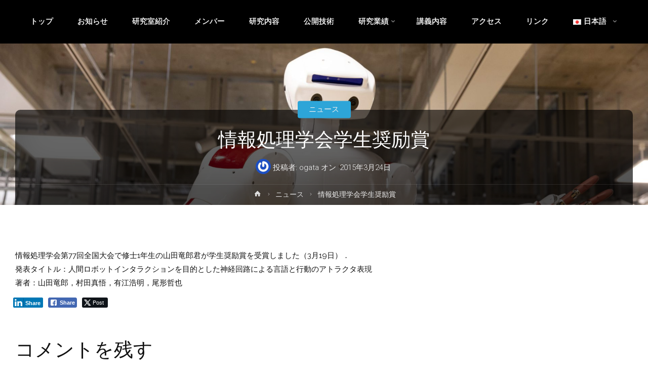

--- FILE ---
content_type: text/html; charset=UTF-8
request_url: https://ogata-lab.jp/ja/news_ja/1765.html
body_size: 58249
content:
<!DOCTYPE html>
<html lang="ja">
<head>
<meta name="viewport" content="width=device-width, user-scalable=yes, initial-scale=1.0">
<meta http-equiv="X-UA-Compatible" content="IE=edge" /><meta charset="UTF-8">
<link rel="profile" href="http://gmpg.org/xfn/11">
<link rel="pingback" href="https://ogata-lab.jp/xmlrpc.php">
<title>情報処理学会学生奨励賞 &#8211; Laboratory for Intelligent Dynamics and Representation</title>
<meta name='robots' content='max-image-preview:large' />
<link rel='dns-prefetch' href='//fonts.googleapis.com' />
<link rel='dns-prefetch' href='//s.w.org' />
<link rel="alternate" type="application/rss+xml" title="Laboratory for Intelligent Dynamics and Representation &raquo; フィード" href="https://ogata-lab.jp/ja/feed" />
<link rel="alternate" type="application/rss+xml" title="Laboratory for Intelligent Dynamics and Representation &raquo; コメントフィード" href="https://ogata-lab.jp/ja/comments/feed" />
<link rel="alternate" type="application/rss+xml" title="Laboratory for Intelligent Dynamics and Representation &raquo; 情報処理学会学生奨励賞 のコメントのフィード" href="https://ogata-lab.jp/ja/news_ja/1765.html/feed" />
		<script type="text/javascript">
			window._wpemojiSettings = {"baseUrl":"https:\/\/s.w.org\/images\/core\/emoji\/13.0.1\/72x72\/","ext":".png","svgUrl":"https:\/\/s.w.org\/images\/core\/emoji\/13.0.1\/svg\/","svgExt":".svg","source":{"concatemoji":"https:\/\/ogata-lab.jp\/wp-includes\/js\/wp-emoji-release.min.js?ver=5.7.14"}};
			!function(e,a,t){var n,r,o,i=a.createElement("canvas"),p=i.getContext&&i.getContext("2d");function s(e,t){var a=String.fromCharCode;p.clearRect(0,0,i.width,i.height),p.fillText(a.apply(this,e),0,0);e=i.toDataURL();return p.clearRect(0,0,i.width,i.height),p.fillText(a.apply(this,t),0,0),e===i.toDataURL()}function c(e){var t=a.createElement("script");t.src=e,t.defer=t.type="text/javascript",a.getElementsByTagName("head")[0].appendChild(t)}for(o=Array("flag","emoji"),t.supports={everything:!0,everythingExceptFlag:!0},r=0;r<o.length;r++)t.supports[o[r]]=function(e){if(!p||!p.fillText)return!1;switch(p.textBaseline="top",p.font="600 32px Arial",e){case"flag":return s([127987,65039,8205,9895,65039],[127987,65039,8203,9895,65039])?!1:!s([55356,56826,55356,56819],[55356,56826,8203,55356,56819])&&!s([55356,57332,56128,56423,56128,56418,56128,56421,56128,56430,56128,56423,56128,56447],[55356,57332,8203,56128,56423,8203,56128,56418,8203,56128,56421,8203,56128,56430,8203,56128,56423,8203,56128,56447]);case"emoji":return!s([55357,56424,8205,55356,57212],[55357,56424,8203,55356,57212])}return!1}(o[r]),t.supports.everything=t.supports.everything&&t.supports[o[r]],"flag"!==o[r]&&(t.supports.everythingExceptFlag=t.supports.everythingExceptFlag&&t.supports[o[r]]);t.supports.everythingExceptFlag=t.supports.everythingExceptFlag&&!t.supports.flag,t.DOMReady=!1,t.readyCallback=function(){t.DOMReady=!0},t.supports.everything||(n=function(){t.readyCallback()},a.addEventListener?(a.addEventListener("DOMContentLoaded",n,!1),e.addEventListener("load",n,!1)):(e.attachEvent("onload",n),a.attachEvent("onreadystatechange",function(){"complete"===a.readyState&&t.readyCallback()})),(n=t.source||{}).concatemoji?c(n.concatemoji):n.wpemoji&&n.twemoji&&(c(n.twemoji),c(n.wpemoji)))}(window,document,window._wpemojiSettings);
		</script>
		<style type="text/css">
img.wp-smiley,
img.emoji {
	display: inline !important;
	border: none !important;
	box-shadow: none !important;
	height: 1em !important;
	width: 1em !important;
	margin: 0 .07em !important;
	vertical-align: -0.1em !important;
	background: none !important;
	padding: 0 !important;
}
</style>
	<link rel='stylesheet' id='wp-block-library-css'  href='https://ogata-lab.jp/wp-includes/css/dist/block-library/style.min.css?ver=5.7.14' type='text/css' media='all' />
<link rel='stylesheet' id='wp-components-css'  href='https://ogata-lab.jp/wp-includes/css/dist/components/style.min.css?ver=5.7.14' type='text/css' media='all' />
<link rel='stylesheet' id='wp-block-editor-css'  href='https://ogata-lab.jp/wp-includes/css/dist/block-editor/style.min.css?ver=5.7.14' type='text/css' media='all' />
<link rel='stylesheet' id='wp-nux-css'  href='https://ogata-lab.jp/wp-includes/css/dist/nux/style.min.css?ver=5.7.14' type='text/css' media='all' />
<link rel='stylesheet' id='wp-editor-css'  href='https://ogata-lab.jp/wp-includes/css/dist/editor/style.min.css?ver=5.7.14' type='text/css' media='all' />
<link rel='stylesheet' id='block-robo-gallery-style-css-css'  href='https://ogata-lab.jp/wp-content/plugins/robo-gallery/includes/extensions/block/dist/blocks.style.build.css?ver=5.0.7' type='text/css' media='all' />
<link rel='stylesheet' id='gglcptch-css'  href='https://ogata-lab.jp/wp-content/plugins/google-captcha/css/gglcptch.css?ver=1.37' type='text/css' media='all' />
<link rel='stylesheet' id='ssb-front-css-css'  href='https://ogata-lab.jp/wp-content/plugins/simple-social-buttons/assets/css/front.css?ver=6.2.0' type='text/css' media='all' />
<link rel='stylesheet' id='wp-syntax-css-css'  href='https://ogata-lab.jp/wp-content/plugins/wp-syntax/css/wp-syntax.css?ver=1.0' type='text/css' media='all' />
<link rel='stylesheet' id='ogatalab-themefonts-css'  href='https://ogata-lab.jp/wp-content/themes/ogata-lab/resources/fonts/fontfaces.css?ver=1.4.0' type='text/css' media='all' />
<link rel='stylesheet' id='ogatalab-googlefonts-css'  href='//fonts.googleapis.com/css?family=Raleway400%2C300%2C700%7CRaleway%7CRoboto%7CRaleway%3A100%2C200%2C300%2C400%2C500%2C600%2C700%2C800%2C900%2C400%2C300%2C700%7CRaleway%3A100%2C200%2C300%2C400%2C500%2C600%2C700%2C800%2C900%7CRaleway%3A400%7CRaleway%3A300%7CRoboto%3A700%7CRoboto%3A300&#038;ver=1.4.0' type='text/css' media='all' />
<link rel='stylesheet' id='ogatalab-main-css'  href='https://ogata-lab.jp/wp-content/themes/ogata-lab/style.css?ver=1.4.0' type='text/css' media='all' />
<style id='ogatalab-main-inline-css' type='text/css'>
 body:not(.ogatalab-landing-page) #container, #site-header-main-inside, #colophon-inside, #footer-inside, #breadcrumbs-container-inside, #header-page-title { margin: 0 auto; max-width: 1300px; } #site-header-main { left: 0; right: 0; } #primary { width: 320px; } #secondary { width: 360px; } #container.one-column .main { width: 100%; } #container.two-columns-right #secondary { float: right; } #container.two-columns-right .main, .two-columns-right #breadcrumbs { width: calc( 100% - 360px ); float: left; } #container.two-columns-left #primary { float: left; } #container.two-columns-left .main, .two-columns-left #breadcrumbs { width: calc( 100% - 320px ); float: right; } #container.three-columns-right #primary, #container.three-columns-left #primary, #container.three-columns-sided #primary { float: left; } #container.three-columns-right #secondary, #container.three-columns-left #secondary, #container.three-columns-sided #secondary { float: left; } #container.three-columns-right #primary, #container.three-columns-left #secondary { margin-left: 0%; margin-right: 0%; } #container.three-columns-right .main, .three-columns-right #breadcrumbs { width: calc( 100% - 680px ); float: left; } #container.three-columns-left .main, .three-columns-left #breadcrumbs { width: calc( 100% - 680px ); float: right; } #container.three-columns-sided #secondary { float: right; } #container.three-columns-sided .main, .three-columns-sided #breadcrumbs { width: calc( 100% - 680px ); float: right; } .three-columns-sided #breadcrumbs { margin: 0 calc( 0% + 360px ) 0 -1920px; } #site-text { clip: rect(1px, 1px, 1px, 1px); height: 1px; overflow: hidden; position: absolute !important; width: 1px; word-wrap: normal !important; } html { font-family: 'Raleway';font-weight:400; font-size: 15px; font-weight: 400; line-height: 1.8; } #site-title { font-family: Raleway; font-size: 120%; font-weight: 400; } #access ul li a { font-family: Raleway; font-size: 100%; font-weight: 300; } .widget-title { font-family: Roboto; font-size: 100%; font-weight: 700; } .widget-container { font-family: Raleway; font-size: 100%; font-weight: 400; } .entry-title, #reply-title { font-family: Raleway; font-size: 250%; font-weight: 300; } .entry-meta > span, .post-continue-container { font-family: Roboto; font-size: 100%; font-weight: 300; } .page-link, .pagination, #author-info #author-link, .comment .reply a, .comment-meta, .byline { font-family: Roboto; } .content-masonry .entry-title { font-size: 175%; } h1 { font-size: 1.73em; } h2 { font-size: 1.46em; } h3 { font-size: 1.19em; } h4 { font-size: 0.92em; } h5 { font-size: 0.65em; } h6 { font-size: 0.38em; } h1, h2, h3, h4, h5, h6, .seriousslider-theme .seriousslider-caption-title { font-family: Raleway; font-weight: 300; } body { color: #101010; background-color: #FFFFFF; } #site-header-main, #access ul ul, .menu-search-ogatalabted .searchform input[type="search"], #access .menu-search-ogatalabted .searchform, #access::after, .ogatalab-over-menu .header-fixed#site-header-main, .ogatalab-over-menu .header-fixed#site-header-main #access:after { background-color: #000000; } #site-header-main { border-bottom-color: rgba(0,0,0,.05); } .ogatalab-over-menu .header-fixed#site-header-main #site-title a { color: #2DA5D8; } #access > div > ul > li, #access > div > ul > li > a, .ogatalab-over-menu .header-fixed#site-header-main #access > div > ul > li:not([class*='current']), .ogatalab-over-menu .header-fixed#site-header-main #access > div > ul > li:not([class*='current']) > a, .ogatalab-over-menu .header-fixed#site-header-main #sheader.socials a::before, #sheader.socials a::before, #access .menu-search-ogatalabted .searchform input[type="search"], #mobile-menu { color: #FFFFFF; } .ogatalab-over-menu .header-fixed#site-header-main #sheader.socials a:hover::before, #sheader.socials a:hover::before { color: #000000; } #access ul.sub-menu li a, #access ul.children li a { color: #FFFFFF; } #access ul.sub-menu li a, #access ul.children li a { background-color: #000000; } #access > div > ul > li:hover > a, #access > div > ul > li a:hover, #access > div > ul > li:hover, .ogatalab-over-menu .header-fixed#site-header-main #access > div > ul > li > a:hover, .ogatalab-over-menu .header-fixed#site-header-main #access > div > ul > li:hover { color: #2DA5D8; } #access > div > ul > li > a > span::before { background-color: #2DA5D8; } #site-title::before { background-color: #96D3F2; } #access > div > ul > li.current_page_item > a, #access > div > ul > li.current-menu-item > a, #access > div > ul > li.current_page_ancestor > a, #access > div > ul > li.current-menu-ancestor > a, #access .sub-menu, #access .children, .ogatalab-over-menu .header-fixed#site-header-main #access > div > ul > li > a { color: #96D3F2; } #access ul.children > li.current_page_item > a, #access ul.sub-menu > li.current-menu-item > a, #access ul.children > li.current_page_ancestor > a, #access ul.sub-menu > li.current-menu-ancestor > a { color: #96D3F2; } .searchform .searchsubmit { color: #101010; } body:not(.ogatalab-landing-page) article.hentry, body:not(.ogatalab-landing-page) .main { background-color: #FFFFFF; } .pagination, .page-link { border-color: #eeeeee; } .post-thumbnail-container .featured-image-meta, body:not(.single) article.hentry .post-thumbnail-container > a::after, #header-page-title-inside { background-color: rgba(0,0,0, 0.6); } #header-page-title-inside { box-shadow: 0 -70px 70px rgba(0,0,0,0.2) inset; } #header-page-title .entry-meta .bl_categ a { background-color: #2DA5D8; } #header-page-title .entry-meta .bl_categ a:hover { background-color: #3eb6e9; } .ogatalab-normal-titles #breadcrumbs-container { background-color: #f9f9f9; } #colophon, #footer { background-color: #222A2C; color: #AAAAAA; } #footer { background: #1d2527; } .entry-title a:active, .entry-title a:hover { color: #2DA5D8; } .entry-title a:hover { border-bottom-color: #2DA5D8; } span.entry-format { color: #2DA5D8; } .format-aside { border-top-color: #FFFFFF; } article.hentry .post-thumbnail-container { background-color: rgba(16,16,16,0.15); } .entry-content blockquote::before, .entry-content blockquote::after { color: rgba(16,16,16,0.2); } .entry-content h5, .entry-content h6, .lp-text-content h5, .lp-text-content h6 { color: #96D3F2; } .entry-content h1, .entry-content h2, .entry-content h3, .entry-content h4, .lp-text-content h1, .lp-text-content h2, .lp-text-content h3, .lp-text-content h4 { color: #333333; } a { color: #2DA5D8; } a:hover, .entry-meta span a:hover { color: #96D3F2; } .post-continue-container span.comments-link:hover, .post-continue-container span.comments-link a:hover { color: #2DA5D8; } .socials a:before { color: #2DA5D8; background: #f5f5f5; } .socials a:hover:before { background-color: #2DA5D8; color: #FFFFFF; } #sheader .socials a:before { background: #0a0a0a; } #sheader .socials a:hover:before { background-color: #2DA5D8; color: #000000; } #footer .socials a:before { background: #2c3436; } #footer .socials a:hover:before { background-color: #2DA5D8; color: #222A2C; } .ogatalab-normalizedtags #content .tagcloud a { color: #FFFFFF; background-color: #2DA5D8; } .ogatalab-normalizedtags #content .tagcloud a:hover { background-color: #96D3F2; } #toTop { background-color: rgba(230,230,230,0.5); color: #2DA5D8; } #nav-fixed i, #nav-fixed span { background-color: rgba(215,215,215,0.5); } #nav-fixed i { color: #FFFFFF; } #toTop:hover { background-color: #2DA5D8; color: #FFFFFF; } a.continue-reading-link { background-color:#efefef; } .continue-reading-link::after { background-color: #2DA5D8; color: #FFFFFF; } .entry-meta .icon-metas:before { color: #000000; } .ogatalab-caption-one .main .wp-caption .wp-caption-text { border-bottom-color: #eeeeee; } .ogatalab-caption-two .main .wp-caption .wp-caption-text { background-color: #f5f5f5; } .ogatalab-image-one .entry-content img[class*="align"], .ogatalab-image-one .entry-summary img[class*="align"], .ogatalab-image-two .entry-content img[class*='align'], .ogatalab-image-two .entry-summary img[class*='align'] { border-color: #eeeeee; } .ogatalab-image-five .entry-content img[class*='align'], .ogatalab-image-five .entry-summary img[class*='align'] { border-color: #2DA5D8; } /* diffs */ span.edit-link a.post-edit-link, span.edit-link a.post-edit-link:hover, span.edit-link .icon-edit:before { color: #555555; } .searchform { border-color: #ebebeb; } .entry-meta span, .entry-meta a, .entry-utility span, .entry-utility a, .entry-meta time, #breadcrumbs-nav, #header-page-title .byline, .footermenu ul li span.sep { color: #000000; } .footermenu ul li a::after { background: #96D3F2; } #breadcrumbs-nav a { color: #000000; } .entry-meta span.entry-sticky { background-color: #000000; color: #FFFFFF; } #commentform { max-width:650px;} code, #nav-below .nav-previous a:before, #nav-below .nav-next a:before { background-color: #eeeeee; } pre, .page-link > span, .comment-author, .commentlist .comment-body, .commentlist .pingback { border-color: #eeeeee; } .commentlist .comment-body::after { border-top-color: #FFFFFF; } .commentlist .comment-body::before { border-top-color: #e4e4e4; } article #author-info { border-top-color: #eeeeee; } .page-header.pad-container { border-bottom-color: #eeeeee; } .comment-meta a { color: #000000; } .commentlist .reply a { color: #000000; background-color: #f3f3f3; } select, input[type], textarea { color: #101010; border-color: #eeeeee; background-color: #f0f0f0; } input[type]:hover, textarea:hover, select:hover, input[type]:focus, textarea:focus, select:focus { background: #f8f8f8; } button, input[type="button"], input[type="submit"], input[type="reset"] { background-color: #2DA5D8; color: #FFFFFF; } button:hover, input[type="button"]:hover, input[type="submit"]:hover, input[type="reset"]:hover { background-color: #96D3F2; } hr { background-color: #f0f0f0; } /* gutenberg */ .wp-block-image.alignwide { margin-left: calc( ( 0% + 2.5em ) * -1 ); margin-right: calc( ( 0% + 2.5em ) * -1 ); } .wp-block-image.alignwide img { width: calc( 100% + 5em ); max-width: calc( 100% + 5em ); } .has-accent-1-color, .has-accent-1-color:hover { color: #2DA5D8; } .has-accent-2-color, .has-accent-2-color:hover { color: #96D3F2; } .has-headings-color, .has-headings-color:hover { color: #333333; } .has-sitetext-color, .has-sitetext-color:hover { color: #101010; } .has-sitebg-color, .has-sitebg-color:hover { color: #FFFFFF; } .has-accent-1-background-color { background-color: #2DA5D8; } .has-accent-2-background-color { background-color: #96D3F2; } .has-headings-background-color { background-color: #333333; } .has-sitetext-background-color { background-color: #101010; } .has-sitebg-background-color { background-color: #FFFFFF; } .has-small-font-size { font-size: 9px; } .has-regular-font-size { font-size: 15px; } .has-large-font-size { font-size: 24px; } .has-larger-font-size { font-size: 38px; } .has-huge-font-size { font-size: 38px; } /* woocommerce */ .woocommerce-page #respond input#submit, .woocommerce a.button, .woocommerce-page button.button, .woocommerce input.button, .woocommerce #respond input#submit, .woocommerce a.button, .woocommerce button.button, .woocommerce input.button { background-color: #2DA5D8; color: #FFFFFF; line-height: 1.8; border-radius: 4px;} .woocommerce #respond input#submit:hover, .woocommerce a.button:hover, .woocommerce button.button:hover, .woocommerce input.button:hover { background-color: #4fc7fa; color: #FFFFFF;} .woocommerce-page #respond input#submit.alt, .woocommerce a.button.alt, .woocommerce-page button.button.alt, .woocommerce input.button.alt { background-color: #96D3F2; color: #FFFFFF; line-height: 1.8; border-radius: 4px;} .woocommerce-page #respond input#submit.alt:hover, .woocommerce a.button.alt:hover, .woocommerce-page button.button.alt:hover, .woocommerce input.button.alt:hover { background-color: #b8f5ff; color: #FFFFFF;} .woocommerce div.product .woocommerce-tabs ul.tabs li.active { border-bottom-color: #FFFFFF; } .woocommerce #respond input#submit.alt.disabled, .woocommerce #respond input#submit.alt.disabled:hover, .woocommerce #respond input#submit.alt:disabled, .woocommerce #respond input#submit.alt:disabled:hover, .woocommerce #respond input#submit.alt[disabled]:disabled, .woocommerce #respond input#submit.alt[disabled]:disabled:hover, .woocommerce a.button.alt.disabled, .woocommerce a.button.alt.disabled:hover, .woocommerce a.button.alt:disabled, .woocommerce a.button.alt:disabled:hover, .woocommerce a.button.alt[disabled]:disabled, .woocommerce a.button.alt[disabled]:disabled:hover, .woocommerce button.button.alt.disabled, .woocommerce button.button.alt.disabled:hover, .woocommerce button.button.alt:disabled, .woocommerce button.button.alt:disabled:hover, .woocommerce button.button.alt[disabled]:disabled, .woocommerce button.button.alt[disabled]:disabled:hover, .woocommerce input.button.alt.disabled, .woocommerce input.button.alt.disabled:hover, .woocommerce input.button.alt:disabled, .woocommerce input.button.alt:disabled:hover, .woocommerce input.button.alt[disabled]:disabled, .woocommerce input.button.alt[disabled]:disabled:hover { background-color: #96D3F2; } .woocommerce ul.products li.product .price, .woocommerce div.product p.price, .woocommerce div.product span.price { color: #000000 } #add_payment_method #payment, .woocommerce-cart #payment, .woocommerce-checkout #payment { background: #f5f5f5; } /* mobile menu */ nav#mobile-menu { background-color: #000000; } #mobile-menu .mobile-arrow { color: #101010; } .main .entry-content, .main .entry-summary { text-align: inherit; } .main p, .main ul, .main ol, .main dd, .main pre, .main hr { margin-bottom: 1em; } .main p { text-indent: 0em; } .main a.post-featured-image { background-position: center center; } #header-widget-area { width: 33%; right: 10px; } .ogatalab-stripped-table .main thead th, .ogatalab-bordered-table .main thead th, .ogatalab-stripped-table .main td, .ogatalab-stripped-table .main th, .ogatalab-bordered-table .main th, .ogatalab-bordered-table .main td { border-color: #e9e9e9; } .ogatalab-clean-table .main th, .ogatalab-stripped-table .main tr:nth-child(even) td, .ogatalab-stripped-table .main tr:nth-child(even) th { background-color: #f6f6f6; } .ogatalab-cropped-featured .main .post-thumbnail-container { height: 350px; } .ogatalab-responsive-featured .main .post-thumbnail-container { max-height: 350px; height: auto; } article.hentry .article-inner, #content-masonry article.hentry .article-inner { padding: 0%; } #site-header-main { height:85px; } #access .menu-search-ogatalabted .searchform { height: 84px; line-height: 84px; } .ogatalab-over-menu .staticslider-caption-container { padding-top: 85px; } .menu-search-ogatalabted, #sheader-container, .identity, #nav-toggle { height:85px; line-height:85px; } #access div > ul > li > a { line-height:85px; } #branding { height:85px; } .ogatalab-responsive-headerimage #masthead #header-image-main-inside { max-height: 420px; } .ogatalab-cropped-headerimage #masthead #header-image-main-inside { height: 420px; } #masthead #site-header-main { position: fixed; } .ogatalab-fixed-menu #header-image-main { margin-top: 85px; } @media (max-width: 640px) { #header-page-title .entry-title { font-size: 200%; } } .lp-staticslider .staticslider-caption, .lp-dynamic-slider, .seriousslider-theme .seriousslider-caption, .ogatalab-landing-page .lp-blocks-inside, .ogatalab-landing-page .lp-boxes-inside, .ogatalab-landing-page .lp-text-inside, .ogatalab-landing-page .lp-posts-inside, .ogatalab-landing-page .lp-page-inside, .ogatalab-landing-page .lp-section-header, .ogatalab-landing-page .content-widget { max-width: 1300px; } .ogatalab-landing-page .content-widget { margin: 0 auto; } .seriousslider-theme .seriousslider-caption-buttons a, a[class^="staticslider-button"] { font-size: 15px; } .seriousslider-theme .seriousslider-caption-buttons a:nth-child(2n+1), a.staticslider-button:nth-child(2n+1) { background-color: #2DA5D8; border-color: #2DA5D8; color: #FFFFFF; } .seriousslider-theme .seriousslider-caption-buttons a:nth-child(2n+1):hover, .staticslider-button:nth-child(2n+1):hover { color: #2DA5D8; } .seriousslider-theme .seriousslider-caption-buttons a:nth-child(2n+2), a.staticslider-button:nth-child(2n+2) { color: #96D3F2; border-color: #96D3F2; } .seriousslider-theme .seriousslider-caption-buttons a:nth-child(2n+2):hover, a.staticslider-button:nth-child(2n+2):hover { background-color: #96D3F2; color: #FFFFFF; } .lp-block i { border-color: #ffffff; } .lp-block:hover i { border-color: #2DA5D8; } .lp-block > i::before { color: #2DA5D8; border-color: #e9e9e9; background-color: #ffffff; } .lp-block:hover i::before { color: #2DA5D8; } .lp-block i:after { background-color: #2DA5D8; } .lp-block:hover i:after { background-color: #96D3F2; } .lp-block-text, .lp-boxes-static .lp-box-text, .lp-section-desc, .staticslider-caption-text { color: #000000; } .lp-blocks { background-color: #F8F8F8; } .lp-boxes { background-color: #FFFFFF; } .lp-text { background-color: #D8D8D8; } .staticslider-caption-container, .lp-slider-wrapper { background-color: #000000; } .seriousslider-theme .seriousslider-caption { color: #D8D8D8; } .lp-boxes-1 .lp-box .lp-box-image { height: 350px; } .lp-boxes-1.lp-boxes-ogatalabted .lp-box:hover .lp-box-text { max-height: 250px; } .lp-boxes-2 .lp-box .lp-box-image { height: 400px; } .lp-boxes-2.lp-boxes-ogatalabted .lp-box:hover .lp-box-text { max-height: 300px; } .lp-box-readmore:hover { color: #2DA5D8; } .lp-boxes .lp-box-overlay { background-color: rgba(45,165,216, 0.8); } .lp-boxes:not(.lp-boxes-static2) .lp-box-overlay:hover { background-color: rgba(45,165,216, 1); } #lp-posts, #lp-page { background-color: #FFFFFF; } #cryout_ajax_more_trigger { background-color: #2DA5D8; color: #FFFFFF;} .lpbox-rnd1 { background-color: #c8c8c8; } .lpbox-rnd2 { background-color: #c3c3c3; } .lpbox-rnd3 { background-color: #bebebe; } .lpbox-rnd4 { background-color: #b9b9b9; } .lpbox-rnd5 { background-color: #b4b4b4; } .lpbox-rnd6 { background-color: #afafaf; } .lpbox-rnd7 { background-color: #aaaaaa; } .lpbox-rnd8 { background-color: #a5a5a5; } 
</style>
<link rel='stylesheet' id='cryout-serious-slider-style-css'  href='https://ogata-lab.jp/wp-content/plugins/cryout-serious-slider/resources/style.css?ver=1.2.7' type='text/css' media='all' />
<script type='text/javascript' src='https://ogata-lab.jp/wp-includes/js/jquery/jquery.min.js?ver=3.5.1' id='jquery-core-js'></script>
<script type='text/javascript' src='https://ogata-lab.jp/wp-includes/js/jquery/jquery-migrate.min.js?ver=3.3.2' id='jquery-migrate-js'></script>
<!--[if lt IE 9]>
<script type='text/javascript' src='https://ogata-lab.jp/wp-content/themes/ogata-lab/resources/js/html5shiv.min.js?ver=1.4.0' id='ogatalab-html5shiv-js'></script>
<![endif]-->
<script type='text/javascript' src='https://ogata-lab.jp/wp-content/plugins/cryout-serious-slider/resources/jquery.mobile.custom.min.js?ver=1.2.7' id='cryout-serious-slider-jquerymobile-js'></script>
<script type='text/javascript' src='https://ogata-lab.jp/wp-content/plugins/cryout-serious-slider/resources/slider.js?ver=1.2.7' id='cryout-serious-slider-script-js'></script>
<link rel="https://api.w.org/" href="https://ogata-lab.jp/wp-json/" /><link rel="alternate" type="application/json" href="https://ogata-lab.jp/wp-json/wp/v2/posts/1765" /><link rel="EditURI" type="application/rsd+xml" title="RSD" href="https://ogata-lab.jp/xmlrpc.php?rsd" />
<link rel="wlwmanifest" type="application/wlwmanifest+xml" href="https://ogata-lab.jp/wp-includes/wlwmanifest.xml" /> 
<meta name="generator" content="WordPress 5.7.14" />
<link rel="canonical" href="https://ogata-lab.jp/ja/news_ja/1765.html" />
<link rel='shortlink' href='https://ogata-lab.jp/?p=1765' />
<link rel="alternate" type="application/json+oembed" href="https://ogata-lab.jp/wp-json/oembed/1.0/embed?url=https%3A%2F%2Fogata-lab.jp%2Fja%2Fnews_ja%2F1765.html" />
<link rel="alternate" type="text/xml+oembed" href="https://ogata-lab.jp/wp-json/oembed/1.0/embed?url=https%3A%2F%2Fogata-lab.jp%2Fja%2Fnews_ja%2F1765.html&#038;format=xml" />
 <style media="screen">

		 /*inline margin*/
	
	
	
	
	
	
			 /*margin-digbar*/

	
	
	
	
	
	
	
</style>

<!-- Open Graph Meta Tags generated by Simple Social Buttons 6.2.0 -->
<meta property="og:title" content="情報処理学会学生奨励賞 - Laboratory for Intelligent Dynamics and Representation" />
<meta property="og:type" content="article" />
<meta property="og:description" content="&#24773;&#22577;&#20966;&#29702;&#23398;&#20250;&#31532;77&amp;#&hellip;" />
<meta property="og:url" content="https://ogata-lab.jp/ja/news_ja/1765.html" />
<meta property="og:site_name" content="Laboratory for Intelligent Dynamics and Representation" />
<meta name="twitter:card" content="summary_large_image" />
<meta name="twitter:description" content="&#24773;&#22577;&#20966;&#29702;&#23398;&#20250;&#31532;77&#&hellip;" />
<meta name="twitter:title" content="情報処理学会学生奨励賞 - Laboratory for Intelligent Dynamics and Representation" />
<link rel="author" href="http://www.ogata-lab.jp"><link rel="stylesheet" href="/wp-content/themes/ogata-lab/resources/styles/ogata-lab.extra.css">
</head>

<body class="post-template-default single single-post postid-1765 single-format-standard wp-embed-responsive ogatalab-image-none ogatalab-caption-one ogatalab-totop-normal ogatalab-stripped-table ogatalab-fixed-menu ogatalab-menu-center ogatalab-cropped-headerimage ogatalab-responsive-featured ogatalab-magazine-one ogatalab-magazine-layout ogatalab-comment-placeholder ogatalab-header-titles ogatalab-normalizedtags ogatalab-article-animation-slideLeft" itemscope itemtype="http://schema.org/WebPage">
	<div id="site-wrapper">
	<header id="masthead" class="cryout"  itemscope itemtype="http://schema.org/WPHeader" role="banner">

		<div id="site-header-main">
			<div id="site-header-main-inside">

				<nav id="mobile-menu">
					<span id="nav-cancel"><i class="icon-cancel"></i></span>
					<div><ul id="mobile-nav" class=""><li id="menu-item-4250" class="menu-item menu-item-type-post_type menu-item-object-page menu-item-home menu-item-4250"><a href="https://ogata-lab.jp/ja/"><span>トップ</span></a></li>
<li id="menu-item-4251" class="menu-item menu-item-type-post_type menu-item-object-page current_page_parent menu-item-4251"><a href="https://ogata-lab.jp/ja/news_ja.html"><span>お知らせ</span></a></li>
<li id="menu-item-4252" class="menu-item menu-item-type-post_type menu-item-object-page menu-item-4252"><a href="https://ogata-lab.jp/ja/%e7%a0%94%e7%a9%b6%e5%ae%a4%e7%b4%b9%e4%bb%8b.html"><span>研究室紹介</span></a></li>
<li id="menu-item-4253" class="menu-item menu-item-type-post_type menu-item-object-page menu-item-4253"><a href="https://ogata-lab.jp/ja/member_ja.html"><span>メンバー</span></a></li>
<li id="menu-item-4254" class="menu-item menu-item-type-post_type menu-item-object-page menu-item-4254"><a href="https://ogata-lab.jp/ja/projects_ja.html"><span>研究内容</span></a></li>
<li id="menu-item-4255" class="menu-item menu-item-type-post_type menu-item-object-page menu-item-4255"><a href="https://ogata-lab.jp/ja/technology_ja.html"><span>公開技術</span></a></li>
<li id="menu-item-4256" class="menu-item menu-item-type-post_type menu-item-object-page menu-item-has-children menu-item-4256"><a href="https://ogata-lab.jp/ja/publication_ja.html"><span>研究業績</span></a>
<ul class="sub-menu">
	<li id="menu-item-4260" class="menu-item menu-item-type-post_type menu-item-object-page menu-item-4260"><a href="https://ogata-lab.jp/ja/publication_ja/journal-papers_ja.html"><span>学術論文</span></a></li>
	<li id="menu-item-4261" class="menu-item menu-item-type-post_type menu-item-object-page menu-item-4261"><a href="https://ogata-lab.jp/ja/publication_ja/international-conference_ja.html"><span>国際学会</span></a></li>
	<li id="menu-item-4262" class="menu-item menu-item-type-post_type menu-item-object-page menu-item-4262"><a href="https://ogata-lab.jp/ja/publication_ja/domestic-conference_ja.html"><span>国内口頭発表</span></a></li>
</ul>
</li>
<li id="menu-item-4257" class="menu-item menu-item-type-post_type menu-item-object-page menu-item-4257"><a href="https://ogata-lab.jp/ja/lecture_ja.html"><span>講義内容</span></a></li>
<li id="menu-item-4258" class="menu-item menu-item-type-post_type menu-item-object-page menu-item-4258"><a href="https://ogata-lab.jp/ja/access_ja.html"><span>アクセス</span></a></li>
<li id="menu-item-4259" class="menu-item menu-item-type-post_type menu-item-object-page menu-item-4259"><a href="https://ogata-lab.jp/ja/%e3%83%aa%e3%83%b3%e3%82%af.html"><span>リンク</span></a></li>
<li id="menu-item-4263" class="pll-parent-menu-item menu-item menu-item-type-custom menu-item-object-custom current-menu-parent menu-item-has-children menu-item-4263"><a href="#pll_switcher"><span><img src="[data-uri]" title="日本語" alt="日本語" /><span style="margin-left:0.3em;">日本語</span></span></a>
<ul class="sub-menu">
	<li id="menu-item-4263-en" class="lang-item lang-item-19 lang-item-en lang-item-first no-translation menu-item menu-item-type-custom menu-item-object-custom menu-item-4263-en"><a href="https://ogata-lab.jp/" hreflang="en-US" lang="en-US"><span><img src="[data-uri]" title="English" alt="English" /><span style="margin-left:0.3em;">English</span></span></a></li>
	<li id="menu-item-4263-ja" class="lang-item lang-item-22 lang-item-ja current-lang menu-item menu-item-type-custom menu-item-object-custom menu-item-4263-ja"><a href="https://ogata-lab.jp/ja/news_ja/1765.html" hreflang="ja" lang="ja"><span><img src="[data-uri]" title="日本語" alt="日本語" /><span style="margin-left:0.3em;">日本語</span></span></a></li>
</ul>
</li>
</ul></div>				</nav> <!-- #mobile-menu -->

				<div id="branding">
					<div id="site-text"><div itemprop="headline" id="site-title"><span> <a href="https://ogata-lab.jp/ja/" title="Prof. Ogata&#039;s Laboratory" rel="home">Laboratory for Intelligent Dynamics and Representation</a> </span></div><span id="site-description"  itemprop="description" >Prof. Ogata&#039;s Laboratory</span></div>				</div><!-- #branding -->

				<div id="sheader-container">
									</div>

				<a id="nav-toggle"><i class="icon-menu"></i></a>
				<nav id="access" role="navigation"  aria-label="メインメニュー"  itemscope itemtype="http://schema.org/SiteNavigationElement">
						<div class="skip-link screen-reader-text">
		<a href="#main" title="コンテンツへスキップ"> コンテンツへスキップ </a>
	</div>
	<div><ul id="prime_nav" class=""><li class="menu-item menu-item-type-post_type menu-item-object-page menu-item-home menu-item-4250"><a href="https://ogata-lab.jp/ja/"><span>トップ</span></a></li>
<li class="menu-item menu-item-type-post_type menu-item-object-page current_page_parent menu-item-4251"><a href="https://ogata-lab.jp/ja/news_ja.html"><span>お知らせ</span></a></li>
<li class="menu-item menu-item-type-post_type menu-item-object-page menu-item-4252"><a href="https://ogata-lab.jp/ja/%e7%a0%94%e7%a9%b6%e5%ae%a4%e7%b4%b9%e4%bb%8b.html"><span>研究室紹介</span></a></li>
<li class="menu-item menu-item-type-post_type menu-item-object-page menu-item-4253"><a href="https://ogata-lab.jp/ja/member_ja.html"><span>メンバー</span></a></li>
<li class="menu-item menu-item-type-post_type menu-item-object-page menu-item-4254"><a href="https://ogata-lab.jp/ja/projects_ja.html"><span>研究内容</span></a></li>
<li class="menu-item menu-item-type-post_type menu-item-object-page menu-item-4255"><a href="https://ogata-lab.jp/ja/technology_ja.html"><span>公開技術</span></a></li>
<li class="menu-item menu-item-type-post_type menu-item-object-page menu-item-has-children menu-item-4256"><a href="https://ogata-lab.jp/ja/publication_ja.html"><span>研究業績</span></a>
<ul class="sub-menu">
	<li class="menu-item menu-item-type-post_type menu-item-object-page menu-item-4260"><a href="https://ogata-lab.jp/ja/publication_ja/journal-papers_ja.html"><span>学術論文</span></a></li>
	<li class="menu-item menu-item-type-post_type menu-item-object-page menu-item-4261"><a href="https://ogata-lab.jp/ja/publication_ja/international-conference_ja.html"><span>国際学会</span></a></li>
	<li class="menu-item menu-item-type-post_type menu-item-object-page menu-item-4262"><a href="https://ogata-lab.jp/ja/publication_ja/domestic-conference_ja.html"><span>国内口頭発表</span></a></li>
</ul>
</li>
<li class="menu-item menu-item-type-post_type menu-item-object-page menu-item-4257"><a href="https://ogata-lab.jp/ja/lecture_ja.html"><span>講義内容</span></a></li>
<li class="menu-item menu-item-type-post_type menu-item-object-page menu-item-4258"><a href="https://ogata-lab.jp/ja/access_ja.html"><span>アクセス</span></a></li>
<li class="menu-item menu-item-type-post_type menu-item-object-page menu-item-4259"><a href="https://ogata-lab.jp/ja/%e3%83%aa%e3%83%b3%e3%82%af.html"><span>リンク</span></a></li>
<li class="pll-parent-menu-item menu-item menu-item-type-custom menu-item-object-custom current-menu-parent menu-item-has-children menu-item-4263"><a href="#pll_switcher"><span><img src="[data-uri]" title="日本語" alt="日本語" /><span style="margin-left:0.3em;">日本語</span></span></a>
<ul class="sub-menu">
	<li class="lang-item lang-item-19 lang-item-en lang-item-first no-translation menu-item menu-item-type-custom menu-item-object-custom menu-item-4263-en"><a href="https://ogata-lab.jp/" hreflang="en-US" lang="en-US"><span><img src="[data-uri]" title="English" alt="English" /><span style="margin-left:0.3em;">English</span></span></a></li>
	<li class="lang-item lang-item-22 lang-item-ja current-lang menu-item menu-item-type-custom menu-item-object-custom menu-item-4263-ja"><a href="https://ogata-lab.jp/ja/news_ja/1765.html" hreflang="ja" lang="ja"><span><img src="[data-uri]" title="日本語" alt="日本語" /><span style="margin-left:0.3em;">日本語</span></span></a></li>
</ul>
</li>
</ul></div>				</nav><!-- #access -->

			</div><!-- #site-header-main-inside -->
		</div><!-- #site-header-main -->

		<div id="header-image-main">
			<div id="header-image-main-inside">
							<div class="header-image"  style="background-image: url(https://ogata-lab.jp/wp-content/uploads/2022/04/cropped-R_5_5960-scaled-1.jpg)" ></div>
			<img class="header-image" alt="情報処理学会学生奨励賞" src="https://ogata-lab.jp/wp-content/uploads/2022/04/cropped-R_5_5960-scaled-1.jpg" />
				    <div id="header-page-title">
        <div id="header-page-title-inside">
            <h1 class="entry-title"  itemprop="headline">情報処理学会学生奨励賞</h1>            <div class="entry-meta aftertitle-meta">
                <span class="author vcard" itemscope itemtype="http://schema.org/Person" itemprop="author"><img alt='' src='https://secure.gravatar.com/avatar/7eb920d8dd38fe9ab6affdf6ff21764e?s=96&#038;r=g' srcset='https://secure.gravatar.com/avatar/7eb920d8dd38fe9ab6affdf6ff21764e?s=192&#038;r=g 2x' class='avatar avatar-96 photo' height='96' width='96' loading='lazy'/><em>投稿者: </em><a class="url fn n" rel="author" href="https://ogata-lab.jp/ja/author/ogata" title="ogata の投稿をすべて表示" itemprop="url">
					<em itemprop="name">ogata</em>
				</a> <em>オン</em></span>
		<span class="onDate date" >
				<i class="icon-date icon-metas" title="日付"></i>
				<time class="published" datetime="2015-03-24T02:35:37+09:00"  itemprop="datePublished">
					2015年3月24日				</time>
				<time class="updated" datetime="2015-04-23T10:17:16+09:00"  itemprop="dateModified">2015年4月23日</time>
		</span>
		<span class="bl_categ" >
					<i class="icon-category icon-metas" title="カテゴリー"></i> <a href="https://ogata-lab.jp/ja/category/news_ja" rel="category tag">ニュース</a></span>            </div><!-- .entry-meta -->
            <div id="breadcrumbs-container" class="cryout one-column"><div id="breadcrumbs-container-inside"><div id="breadcrumbs"> <nav id="breadcrumbs-nav"  itemprop="breadcrumb"><a href="https://ogata-lab.jp/ja" title="ホーム"><i class="icon-bread-home"></i><span class="screen-reader-text">ホーム</span></a><i class="icon-bread-arrow"></i> <a href="https://ogata-lab.jp/ja/category/news_ja">ニュース</a> <i class="icon-bread-arrow"></i> <span class="current">情報処理学会学生奨励賞</span></nav></div></div></div><!-- breadcrumbs -->        </div>
    </div> 			</div><!-- #header-image-main-inside -->
		</div><!-- #header-image-main -->

	</header><!-- #masthead -->

	
	
   
	
	<div id="content" class="cryout">
			<nav id="nav-fixed">
		<div class="nav-previous"><a href="https://ogata-lab.jp/ja/news_ja/1762.html" rel="prev"><i class="icon-continue-reading"></i><span>ものづくりプログラム技術奨励賞</span></a></div>
		<div class="nav-next"><a href="https://ogata-lab.jp/ja/news_ja/1779.html" rel="next"><span>基盤研究A</span><i class="icon-continue-reading"></i></a></div>
	</nav>
<div id="container" class="one-column">
	<main id="main" role="main" class="main">
		
		
			<article id="post-1765" class="post-1765 post type-post status-publish format-standard hentry category-news_ja" itemscope itemtype="http://schema.org/Article" itemprop="mainEntity">
				<div class="schema-image">
							<div class="entry-meta featured-image-meta"></div>
						</div>

				<div class="article-inner">
					<header>
						<div class="entry-meta beforetitle-meta">
													</div><!-- .entry-meta -->
						
						<div class="entry-meta aftertitle-meta">
							<span class="author vcard" itemscope itemtype="http://schema.org/Person" itemprop="author"><img alt='' src='https://secure.gravatar.com/avatar/7eb920d8dd38fe9ab6affdf6ff21764e?s=96&#038;r=g' srcset='https://secure.gravatar.com/avatar/7eb920d8dd38fe9ab6affdf6ff21764e?s=192&#038;r=g 2x' class='avatar avatar-96 photo' height='96' width='96' loading='lazy'/><em>投稿者: </em><a class="url fn n" rel="author" href="https://ogata-lab.jp/ja/author/ogata" title="ogata の投稿をすべて表示" itemprop="url">
					<em itemprop="name">ogata</em>
				</a> <em>オン</em></span>
		<span class="onDate date" >
				<i class="icon-date icon-metas" title="日付"></i>
				<time class="published" datetime="2015-03-24T02:35:37+09:00"  itemprop="datePublished">
					2015年3月24日				</time>
				<time class="updated" datetime="2015-04-23T10:17:16+09:00"  itemprop="dateModified">2015年4月23日</time>
		</span>
		<span class="bl_categ" >
					<i class="icon-category icon-metas" title="カテゴリー"></i> <a href="https://ogata-lab.jp/ja/category/news_ja" rel="category tag">ニュース</a></span>						</div><!-- .entry-meta -->

					</header>

					
					<div class="entry-content"  itemprop="articleBody">
						<p>情報処理学会第77回全国大会で修士1年生の山田竜郎君が学生奨励賞を受賞しました（3月19日）．<br />
発表タイトル：人間ロボットインタラクションを目的とした神経回路による言語と行動のアトラクタ表現<br />
著者：山田竜郎，村田真悟，有江浩明，尾形哲也</p>
<div class="simplesocialbuttons simplesocial-simple-icons simplesocialbuttons_inline simplesocialbuttons-align-left post-1765 post  simplesocialbuttons-inline-no-animation">
		<button class="ssb_fbshare-icon"  rel="nofollow"  target="_blank"  aria-label="Facebook Share" data-href="https://www.facebook.com/sharer/sharer.php?u=https://ogata-lab.jp/ja/news_ja/1765.html" onClick="javascript:window.open(this.dataset.href, '', 'menubar=no,toolbar=no,resizable=yes,scrollbars=yes,height=600,width=600');return false;">
						<span class="icon"><svg xmlns="http://www.w3.org/2000/svg" viewBox="0 0 16 16" class="_1pbq" color="#ffffff"><path fill="#ffffff" fill-rule="evenodd" class="icon" d="M8 14H3.667C2.733 13.9 2 13.167 2 12.233V3.667A1.65 1.65 0 0 1 3.667 2h8.666A1.65 1.65 0 0 1 14 3.667v8.566c0 .934-.733 1.667-1.667 1.767H10v-3.967h1.3l.7-2.066h-2V6.933c0-.466.167-.9.867-.9H12v-1.8c.033 0-.933-.266-1.533-.266-1.267 0-2.434.7-2.467 2.133v1.867H6v2.066h2V14z"></path></svg></span>
						<span class="simplesocialtxt">Share </span> </button>
<button class="ssb_tweet-icon"  rel="nofollow"  target="_blank"  aria-label="Twitter Share" data-href="https://twitter.com/intent/tweet?text=%E6%83%85%E5%A0%B1%E5%87%A6%E7%90%86%E5%AD%A6%E4%BC%9A%E5%AD%A6%E7%94%9F%E5%A5%A8%E5%8A%B1%E8%B3%9E&url=https://ogata-lab.jp/ja/news_ja/1765.html" onClick="javascript:window.open(this.dataset.href, '', 'menubar=no,toolbar=no,resizable=yes,scrollbars=yes,height=600,width=600');return false;">
						<span class="icon"><svg viewBox="0 0 16 14" fill="none" xmlns="http://www.w3.org/2000/svg"><path d="M4.9 0H0L5.782 7.7098L0.315 14H2.17L6.6416 8.8557L10.5 14H15.4L9.3744 5.9654L14.56 0H12.705L8.5148 4.8202L4.9 0ZM11.2 12.6L2.8 1.4H4.2L12.6 12.6H11.2Z" fill="#fff"/></svg></span><i class="simplesocialtxt">Post </i></button>
<button class="ssb_linkedin-icon"  rel="nofollow"  target="_blank"  aria-label="LinkedIn Share" data-href="https://www.linkedin.com/sharing/share-offsite/?url=https://ogata-lab.jp/ja/news_ja/1765.html" onClick="javascript:window.open(this.dataset.href, '', 'menubar=no,toolbar=no,resizable=yes,scrollbars=yes,height=600,width=600');return false;" >
						<span class="icon"> <svg version="1.1" id="Layer_1" xmlns="http://www.w3.org/2000/svg" xmlns:xlink="http://www.w3.org/1999/xlink" x="0px" y="0px" width="15px" height="14.1px" viewBox="-301.4 387.5 15 14.1" enable-background="new -301.4 387.5 15 14.1" xml:space="preserve"> <g id="XMLID_398_"> <path id="XMLID_399_" fill="#FFFFFF" d="M-296.2,401.6c0-3.2,0-6.3,0-9.5h0.1c1,0,2,0,2.9,0c0.1,0,0.1,0,0.1,0.1c0,0.4,0,0.8,0,1.2 c0.1-0.1,0.2-0.3,0.3-0.4c0.5-0.7,1.2-1,2.1-1.1c0.8-0.1,1.5,0,2.2,0.3c0.7,0.4,1.2,0.8,1.5,1.4c0.4,0.8,0.6,1.7,0.6,2.5 c0,1.8,0,3.6,0,5.4v0.1c-1.1,0-2.1,0-3.2,0c0-0.1,0-0.1,0-0.2c0-1.6,0-3.2,0-4.8c0-0.4,0-0.8-0.2-1.2c-0.2-0.7-0.8-1-1.6-1 c-0.8,0.1-1.3,0.5-1.6,1.2c-0.1,0.2-0.1,0.5-0.1,0.8c0,1.7,0,3.4,0,5.1c0,0.2,0,0.2-0.2,0.2c-1,0-1.9,0-2.9,0 C-296.1,401.6-296.2,401.6-296.2,401.6z"/> <path id="XMLID_400_" fill="#FFFFFF" d="M-298,401.6L-298,401.6c-1.1,0-2.1,0-3,0c-0.1,0-0.1,0-0.1-0.1c0-3.1,0-6.1,0-9.2 c0-0.1,0-0.1,0.1-0.1c1,0,2,0,2.9,0h0.1C-298,395.3-298,398.5-298,401.6z"/> <path id="XMLID_401_" fill="#FFFFFF" d="M-299.6,390.9c-0.7-0.1-1.2-0.3-1.6-0.8c-0.5-0.8-0.2-2.1,1-2.4c0.6-0.2,1.2-0.1,1.8,0.2 c0.5,0.4,0.7,0.9,0.6,1.5c-0.1,0.7-0.5,1.1-1.1,1.3C-299.1,390.8-299.4,390.8-299.6,390.9L-299.6,390.9z"/> </g> </svg> </span>
						<span class="simplesocialtxt">Share</span> </button>
<div class="fb-like ssb-fb-like" aria-label="Facebook Like" data-href="https://ogata-lab.jp/ja/news_ja/1765.html" data-layout="button_count" data-action="like" data-size="small" data-show-faces="false" data-share="false"></div>
</div>
											</div><!-- .entry-content -->

					<footer class="entry-meta entry-utility">
											</footer><!-- .entry-utility -->

				</div><!-- .article-inner -->
				<link itemprop="mainEntityOfPage" href="https://ogata-lab.jp/ja/%e6%83%85%e5%a0%b1%e5%87%a6%e7%90%86%e5%ad%a6%e4%bc%9a%e5%ad%a6%e7%94%9f%e5%a5%a8%e5%8a%b1%e8%b3%9e.html" />			</article><!-- #post-## -->

										
										<section id="comments">
	
	
		<div id="respond" class="comment-respond">
		<h3 id="reply-title" class="comment-reply-title">コメントを残す <small><a rel="nofollow" id="cancel-comment-reply-link" href="/ja/news_ja/1765.html#respond" style="display:none;">コメントをキャンセル</a></small></h3><form action="https://ogata-lab.jp/wp-comments-post.php" method="post" id="commentform" class="comment-form" novalidate><p class="comment-notes"><span id="email-notes">メールアドレスが公開されることはありません。</span> <span class="required">*</span> が付いている欄は必須項目です</p><p class="comment-form-comment"><label for="comment">コメント</label><textarea placeholder="コメント" id="comment" name="comment" cols="45" rows="8" aria-required="true"></textarea></p><p class="comment-form-author"><label for="author">名前<span class="required">*</span></label> <input id="author" placeholder="名前*" name="author" type="text" value="" size="30" maxlength="245" aria-required='true' /></p>
<p class="comment-form-email"><label for="email">メール<span class="required">*</span></label> <input id="email" placeholder="メール*" name="email" type="email" value="" size="30"  maxlength="100" aria-describedby="email-notes" aria-required='true' /></p>
<p class="comment-form-url"><label for="url">サイト</label><input id="url" placeholder="サイト" name="url" type="url" value="" size="30"  maxlength="200" /></p>
<p class="comment-form-cookies-consent"><label for="wp-comment-cookies-consent"><input id="wp-comment-cookies-consent" name="wp-comment-cookies-consent" type="checkbox" value="yes" />自分の名前、メール、そしてサイトURLを次にコメントを投稿するときのために自分のブラウザに保存する</label></p>
<div class="gglcptch gglcptch_v2"><div id="gglcptch_recaptcha_1308452774" class="gglcptch_recaptcha"></div>
				<noscript>
					<div style="width: 302px;">
						<div style="width: 302px; height: 422px; position: relative;">
							<div style="width: 302px; height: 422px; position: absolute;">
								<iframe src="https://www.google.com/recaptcha/api/fallback?k=6Lf3HgITAAAAAOQ3R3_LO2uoVfoDjwPEkxpoqx0K" frameborder="0" scrolling="no" style="width: 302px; height:422px; border-style: none;"></iframe>
							</div>
						</div>
						<div style="border-style: none; bottom: 12px; left: 25px; margin: 0px; padding: 0px; right: 25px; background: #f9f9f9; border: 1px solid #c1c1c1; border-radius: 3px; height: 60px; width: 300px;">
							<textarea id="g-recaptcha-response" name="g-recaptcha-response" class="g-recaptcha-response" style="width: 250px !important; height: 40px !important; border: 1px solid #c1c1c1 !important; margin: 10px 25px !important; padding: 0px !important; resize: none !important;"></textarea>
						</div>
					</div>
				</noscript></div><p class="form-submit"><input name="submit" type="submit" id="submit" class="submit" value="コメントを送信" /> <input type='hidden' name='comment_post_ID' value='1765' id='comment_post_ID' />
<input type='hidden' name='comment_parent' id='comment_parent' value='0' />
</p></form>	</div><!-- #respond -->
	</section><!-- #comments -->

		
			</main><!-- #main -->

	</div><!-- #container -->

		
		<aside id="colophon" role="complementary"  itemscope itemtype="http://schema.org/WPSideBar">
			<div id="colophon-inside" class="footer-three ">
				
			</div>
		</aside><!-- #colophon -->

	</div><!-- #main -->

	<footer id="footer" class="cryout" role="contentinfo"  itemscope itemtype="http://schema.org/WPFooter">
		<div><ul id="footer_nav" class=""><li class="menu-item menu-item-type-post_type menu-item-object-page menu-item-home menu-item-4250"><a href="https://ogata-lab.jp/ja/"><span>トップ</span></a></li>
<li class="menu-item menu-item-type-post_type menu-item-object-page current_page_parent menu-item-4251"><a href="https://ogata-lab.jp/ja/news_ja.html"><span>お知らせ</span></a></li>
<li class="menu-item menu-item-type-post_type menu-item-object-page menu-item-4252"><a href="https://ogata-lab.jp/ja/%e7%a0%94%e7%a9%b6%e5%ae%a4%e7%b4%b9%e4%bb%8b.html"><span>研究室紹介</span></a></li>
<li class="menu-item menu-item-type-post_type menu-item-object-page menu-item-4253"><a href="https://ogata-lab.jp/ja/member_ja.html"><span>メンバー</span></a></li>
<li class="menu-item menu-item-type-post_type menu-item-object-page menu-item-4254"><a href="https://ogata-lab.jp/ja/projects_ja.html"><span>研究内容</span></a></li>
<li class="menu-item menu-item-type-post_type menu-item-object-page menu-item-4255"><a href="https://ogata-lab.jp/ja/technology_ja.html"><span>公開技術</span></a></li>
<li class="menu-item menu-item-type-post_type menu-item-object-page menu-item-has-children menu-item-4256"><a href="https://ogata-lab.jp/ja/publication_ja.html"><span>研究業績</span></a></li>
<li class="menu-item menu-item-type-post_type menu-item-object-page menu-item-4257"><a href="https://ogata-lab.jp/ja/lecture_ja.html"><span>講義内容</span></a></li>
<li class="menu-item menu-item-type-post_type menu-item-object-page menu-item-4258"><a href="https://ogata-lab.jp/ja/access_ja.html"><span>アクセス</span></a></li>
<li class="menu-item menu-item-type-post_type menu-item-object-page menu-item-4259"><a href="https://ogata-lab.jp/ja/%e3%83%aa%e3%83%b3%e3%82%af.html"><span>リンク</span></a></li>
<li class="pll-parent-menu-item menu-item menu-item-type-custom menu-item-object-custom current-menu-parent menu-item-has-children menu-item-4263"><a href="#pll_switcher"><span><img src="[data-uri]" title="日本語" alt="日本語" /><span style="margin-left:0.3em;">日本語</span></span></a></li>
</ul></div>				<div id="footer-inside">
			<a id="toTop"><span class="screen-reader-text">トップに戻る</span><i class="icon-back2top"></i> </a><div id="footer-separator"></div><div id="site-copyright">&copy;2019 Laboratory for Intelligent Dynamics and Representation</div>		</div> <!-- #footer-inside -->
	</footer>
</div><!-- site-wrapper -->
			<div id="fb-root"></div>
		<script>(function(d, s, id) {
			var js, fjs = d.getElementsByTagName(s)[0];
			if (d.getElementById(id)) return;
			js = d.createElement(s); js.id = id;
			js.src = 'https://connect.facebook.net/en_US/sdk.js#xfbml=1&version=v2.11&appId=1158761637505872';
			fjs.parentNode.insertBefore(js, fjs);
		}(document, 'script', 'facebook-jssdk'));</script>
		<script type='text/javascript' src='https://ogata-lab.jp/wp-content/plugins/simple-social-buttons/assets/js/frontend-blocks.js?ver=6.2.0' id='ssb-blocks-front-js-js'></script>
<script type='text/javascript' id='ssb-front-js-js-extra'>
/* <![CDATA[ */
var SSB = {"ajax_url":"https:\/\/ogata-lab.jp\/wp-admin\/admin-ajax.php","fb_share_nonce":"c6ee14b230"};
/* ]]> */
</script>
<script type='text/javascript' src='https://ogata-lab.jp/wp-content/plugins/simple-social-buttons/assets/js/front.js?ver=6.2.0' id='ssb-front-js-js'></script>
<script type='text/javascript' src='https://ogata-lab.jp/wp-includes/js/wp-embed.min.js?ver=5.7.14' id='wp-embed-js'></script>
<script type='text/javascript' id='ogatalab-frontend-js-extra'>
/* <![CDATA[ */
var cryout_theme_settings = {"masonry":"0","rtl":"","magazine":"1","fitvids":"0","autoscroll":"0","articleanimation":"slideLeft","lpboxratios":[1.237,1.083],"is_mobile":""};
/* ]]> */
</script>
<script type='text/javascript' src='https://ogata-lab.jp/wp-content/themes/ogata-lab/resources/js/frontend.js?ver=1.4.0' id='ogatalab-frontend-js'></script>
<script type='text/javascript' src='https://ogata-lab.jp/wp-includes/js/comment-reply.min.js?ver=5.7.14' id='comment-reply-js'></script>
<script type='text/javascript' data-cfasync="false" async="async" defer="defer" src='https://www.google.com/recaptcha/api.js?render=explicit&#038;ver=1.37' id='gglcptch_api-js'></script>
<script type='text/javascript' id='gglcptch_script-js-extra'>
/* <![CDATA[ */
var gglcptch = {"options":{"version":"v2","sitekey":"6Lf3HgITAAAAAOQ3R3_LO2uoVfoDjwPEkxpoqx0K","theme":"light","error":"<strong>Warning<\/strong>:&nbsp;More than one reCAPTCHA has been found in the current form. Please remove all unnecessary reCAPTCHA fields to make it work properly."},"vars":{"visibility":false}};
/* ]]> */
</script>
<script type='text/javascript' src='https://ogata-lab.jp/wp-content/plugins/google-captcha/js/script.js?ver=1.37' id='gglcptch_script-js'></script>
</body>
</html>


--- FILE ---
content_type: text/html; charset=utf-8
request_url: https://www.google.com/recaptcha/api2/anchor?ar=1&k=6Lf3HgITAAAAAOQ3R3_LO2uoVfoDjwPEkxpoqx0K&co=aHR0cHM6Ly9vZ2F0YS1sYWIuanA6NDQz&hl=en&v=N67nZn4AqZkNcbeMu4prBgzg&theme=light&size=normal&anchor-ms=20000&execute-ms=30000&cb=4ec9gg9qpeym
body_size: 49298
content:
<!DOCTYPE HTML><html dir="ltr" lang="en"><head><meta http-equiv="Content-Type" content="text/html; charset=UTF-8">
<meta http-equiv="X-UA-Compatible" content="IE=edge">
<title>reCAPTCHA</title>
<style type="text/css">
/* cyrillic-ext */
@font-face {
  font-family: 'Roboto';
  font-style: normal;
  font-weight: 400;
  font-stretch: 100%;
  src: url(//fonts.gstatic.com/s/roboto/v48/KFO7CnqEu92Fr1ME7kSn66aGLdTylUAMa3GUBHMdazTgWw.woff2) format('woff2');
  unicode-range: U+0460-052F, U+1C80-1C8A, U+20B4, U+2DE0-2DFF, U+A640-A69F, U+FE2E-FE2F;
}
/* cyrillic */
@font-face {
  font-family: 'Roboto';
  font-style: normal;
  font-weight: 400;
  font-stretch: 100%;
  src: url(//fonts.gstatic.com/s/roboto/v48/KFO7CnqEu92Fr1ME7kSn66aGLdTylUAMa3iUBHMdazTgWw.woff2) format('woff2');
  unicode-range: U+0301, U+0400-045F, U+0490-0491, U+04B0-04B1, U+2116;
}
/* greek-ext */
@font-face {
  font-family: 'Roboto';
  font-style: normal;
  font-weight: 400;
  font-stretch: 100%;
  src: url(//fonts.gstatic.com/s/roboto/v48/KFO7CnqEu92Fr1ME7kSn66aGLdTylUAMa3CUBHMdazTgWw.woff2) format('woff2');
  unicode-range: U+1F00-1FFF;
}
/* greek */
@font-face {
  font-family: 'Roboto';
  font-style: normal;
  font-weight: 400;
  font-stretch: 100%;
  src: url(//fonts.gstatic.com/s/roboto/v48/KFO7CnqEu92Fr1ME7kSn66aGLdTylUAMa3-UBHMdazTgWw.woff2) format('woff2');
  unicode-range: U+0370-0377, U+037A-037F, U+0384-038A, U+038C, U+038E-03A1, U+03A3-03FF;
}
/* math */
@font-face {
  font-family: 'Roboto';
  font-style: normal;
  font-weight: 400;
  font-stretch: 100%;
  src: url(//fonts.gstatic.com/s/roboto/v48/KFO7CnqEu92Fr1ME7kSn66aGLdTylUAMawCUBHMdazTgWw.woff2) format('woff2');
  unicode-range: U+0302-0303, U+0305, U+0307-0308, U+0310, U+0312, U+0315, U+031A, U+0326-0327, U+032C, U+032F-0330, U+0332-0333, U+0338, U+033A, U+0346, U+034D, U+0391-03A1, U+03A3-03A9, U+03B1-03C9, U+03D1, U+03D5-03D6, U+03F0-03F1, U+03F4-03F5, U+2016-2017, U+2034-2038, U+203C, U+2040, U+2043, U+2047, U+2050, U+2057, U+205F, U+2070-2071, U+2074-208E, U+2090-209C, U+20D0-20DC, U+20E1, U+20E5-20EF, U+2100-2112, U+2114-2115, U+2117-2121, U+2123-214F, U+2190, U+2192, U+2194-21AE, U+21B0-21E5, U+21F1-21F2, U+21F4-2211, U+2213-2214, U+2216-22FF, U+2308-230B, U+2310, U+2319, U+231C-2321, U+2336-237A, U+237C, U+2395, U+239B-23B7, U+23D0, U+23DC-23E1, U+2474-2475, U+25AF, U+25B3, U+25B7, U+25BD, U+25C1, U+25CA, U+25CC, U+25FB, U+266D-266F, U+27C0-27FF, U+2900-2AFF, U+2B0E-2B11, U+2B30-2B4C, U+2BFE, U+3030, U+FF5B, U+FF5D, U+1D400-1D7FF, U+1EE00-1EEFF;
}
/* symbols */
@font-face {
  font-family: 'Roboto';
  font-style: normal;
  font-weight: 400;
  font-stretch: 100%;
  src: url(//fonts.gstatic.com/s/roboto/v48/KFO7CnqEu92Fr1ME7kSn66aGLdTylUAMaxKUBHMdazTgWw.woff2) format('woff2');
  unicode-range: U+0001-000C, U+000E-001F, U+007F-009F, U+20DD-20E0, U+20E2-20E4, U+2150-218F, U+2190, U+2192, U+2194-2199, U+21AF, U+21E6-21F0, U+21F3, U+2218-2219, U+2299, U+22C4-22C6, U+2300-243F, U+2440-244A, U+2460-24FF, U+25A0-27BF, U+2800-28FF, U+2921-2922, U+2981, U+29BF, U+29EB, U+2B00-2BFF, U+4DC0-4DFF, U+FFF9-FFFB, U+10140-1018E, U+10190-1019C, U+101A0, U+101D0-101FD, U+102E0-102FB, U+10E60-10E7E, U+1D2C0-1D2D3, U+1D2E0-1D37F, U+1F000-1F0FF, U+1F100-1F1AD, U+1F1E6-1F1FF, U+1F30D-1F30F, U+1F315, U+1F31C, U+1F31E, U+1F320-1F32C, U+1F336, U+1F378, U+1F37D, U+1F382, U+1F393-1F39F, U+1F3A7-1F3A8, U+1F3AC-1F3AF, U+1F3C2, U+1F3C4-1F3C6, U+1F3CA-1F3CE, U+1F3D4-1F3E0, U+1F3ED, U+1F3F1-1F3F3, U+1F3F5-1F3F7, U+1F408, U+1F415, U+1F41F, U+1F426, U+1F43F, U+1F441-1F442, U+1F444, U+1F446-1F449, U+1F44C-1F44E, U+1F453, U+1F46A, U+1F47D, U+1F4A3, U+1F4B0, U+1F4B3, U+1F4B9, U+1F4BB, U+1F4BF, U+1F4C8-1F4CB, U+1F4D6, U+1F4DA, U+1F4DF, U+1F4E3-1F4E6, U+1F4EA-1F4ED, U+1F4F7, U+1F4F9-1F4FB, U+1F4FD-1F4FE, U+1F503, U+1F507-1F50B, U+1F50D, U+1F512-1F513, U+1F53E-1F54A, U+1F54F-1F5FA, U+1F610, U+1F650-1F67F, U+1F687, U+1F68D, U+1F691, U+1F694, U+1F698, U+1F6AD, U+1F6B2, U+1F6B9-1F6BA, U+1F6BC, U+1F6C6-1F6CF, U+1F6D3-1F6D7, U+1F6E0-1F6EA, U+1F6F0-1F6F3, U+1F6F7-1F6FC, U+1F700-1F7FF, U+1F800-1F80B, U+1F810-1F847, U+1F850-1F859, U+1F860-1F887, U+1F890-1F8AD, U+1F8B0-1F8BB, U+1F8C0-1F8C1, U+1F900-1F90B, U+1F93B, U+1F946, U+1F984, U+1F996, U+1F9E9, U+1FA00-1FA6F, U+1FA70-1FA7C, U+1FA80-1FA89, U+1FA8F-1FAC6, U+1FACE-1FADC, U+1FADF-1FAE9, U+1FAF0-1FAF8, U+1FB00-1FBFF;
}
/* vietnamese */
@font-face {
  font-family: 'Roboto';
  font-style: normal;
  font-weight: 400;
  font-stretch: 100%;
  src: url(//fonts.gstatic.com/s/roboto/v48/KFO7CnqEu92Fr1ME7kSn66aGLdTylUAMa3OUBHMdazTgWw.woff2) format('woff2');
  unicode-range: U+0102-0103, U+0110-0111, U+0128-0129, U+0168-0169, U+01A0-01A1, U+01AF-01B0, U+0300-0301, U+0303-0304, U+0308-0309, U+0323, U+0329, U+1EA0-1EF9, U+20AB;
}
/* latin-ext */
@font-face {
  font-family: 'Roboto';
  font-style: normal;
  font-weight: 400;
  font-stretch: 100%;
  src: url(//fonts.gstatic.com/s/roboto/v48/KFO7CnqEu92Fr1ME7kSn66aGLdTylUAMa3KUBHMdazTgWw.woff2) format('woff2');
  unicode-range: U+0100-02BA, U+02BD-02C5, U+02C7-02CC, U+02CE-02D7, U+02DD-02FF, U+0304, U+0308, U+0329, U+1D00-1DBF, U+1E00-1E9F, U+1EF2-1EFF, U+2020, U+20A0-20AB, U+20AD-20C0, U+2113, U+2C60-2C7F, U+A720-A7FF;
}
/* latin */
@font-face {
  font-family: 'Roboto';
  font-style: normal;
  font-weight: 400;
  font-stretch: 100%;
  src: url(//fonts.gstatic.com/s/roboto/v48/KFO7CnqEu92Fr1ME7kSn66aGLdTylUAMa3yUBHMdazQ.woff2) format('woff2');
  unicode-range: U+0000-00FF, U+0131, U+0152-0153, U+02BB-02BC, U+02C6, U+02DA, U+02DC, U+0304, U+0308, U+0329, U+2000-206F, U+20AC, U+2122, U+2191, U+2193, U+2212, U+2215, U+FEFF, U+FFFD;
}
/* cyrillic-ext */
@font-face {
  font-family: 'Roboto';
  font-style: normal;
  font-weight: 500;
  font-stretch: 100%;
  src: url(//fonts.gstatic.com/s/roboto/v48/KFO7CnqEu92Fr1ME7kSn66aGLdTylUAMa3GUBHMdazTgWw.woff2) format('woff2');
  unicode-range: U+0460-052F, U+1C80-1C8A, U+20B4, U+2DE0-2DFF, U+A640-A69F, U+FE2E-FE2F;
}
/* cyrillic */
@font-face {
  font-family: 'Roboto';
  font-style: normal;
  font-weight: 500;
  font-stretch: 100%;
  src: url(//fonts.gstatic.com/s/roboto/v48/KFO7CnqEu92Fr1ME7kSn66aGLdTylUAMa3iUBHMdazTgWw.woff2) format('woff2');
  unicode-range: U+0301, U+0400-045F, U+0490-0491, U+04B0-04B1, U+2116;
}
/* greek-ext */
@font-face {
  font-family: 'Roboto';
  font-style: normal;
  font-weight: 500;
  font-stretch: 100%;
  src: url(//fonts.gstatic.com/s/roboto/v48/KFO7CnqEu92Fr1ME7kSn66aGLdTylUAMa3CUBHMdazTgWw.woff2) format('woff2');
  unicode-range: U+1F00-1FFF;
}
/* greek */
@font-face {
  font-family: 'Roboto';
  font-style: normal;
  font-weight: 500;
  font-stretch: 100%;
  src: url(//fonts.gstatic.com/s/roboto/v48/KFO7CnqEu92Fr1ME7kSn66aGLdTylUAMa3-UBHMdazTgWw.woff2) format('woff2');
  unicode-range: U+0370-0377, U+037A-037F, U+0384-038A, U+038C, U+038E-03A1, U+03A3-03FF;
}
/* math */
@font-face {
  font-family: 'Roboto';
  font-style: normal;
  font-weight: 500;
  font-stretch: 100%;
  src: url(//fonts.gstatic.com/s/roboto/v48/KFO7CnqEu92Fr1ME7kSn66aGLdTylUAMawCUBHMdazTgWw.woff2) format('woff2');
  unicode-range: U+0302-0303, U+0305, U+0307-0308, U+0310, U+0312, U+0315, U+031A, U+0326-0327, U+032C, U+032F-0330, U+0332-0333, U+0338, U+033A, U+0346, U+034D, U+0391-03A1, U+03A3-03A9, U+03B1-03C9, U+03D1, U+03D5-03D6, U+03F0-03F1, U+03F4-03F5, U+2016-2017, U+2034-2038, U+203C, U+2040, U+2043, U+2047, U+2050, U+2057, U+205F, U+2070-2071, U+2074-208E, U+2090-209C, U+20D0-20DC, U+20E1, U+20E5-20EF, U+2100-2112, U+2114-2115, U+2117-2121, U+2123-214F, U+2190, U+2192, U+2194-21AE, U+21B0-21E5, U+21F1-21F2, U+21F4-2211, U+2213-2214, U+2216-22FF, U+2308-230B, U+2310, U+2319, U+231C-2321, U+2336-237A, U+237C, U+2395, U+239B-23B7, U+23D0, U+23DC-23E1, U+2474-2475, U+25AF, U+25B3, U+25B7, U+25BD, U+25C1, U+25CA, U+25CC, U+25FB, U+266D-266F, U+27C0-27FF, U+2900-2AFF, U+2B0E-2B11, U+2B30-2B4C, U+2BFE, U+3030, U+FF5B, U+FF5D, U+1D400-1D7FF, U+1EE00-1EEFF;
}
/* symbols */
@font-face {
  font-family: 'Roboto';
  font-style: normal;
  font-weight: 500;
  font-stretch: 100%;
  src: url(//fonts.gstatic.com/s/roboto/v48/KFO7CnqEu92Fr1ME7kSn66aGLdTylUAMaxKUBHMdazTgWw.woff2) format('woff2');
  unicode-range: U+0001-000C, U+000E-001F, U+007F-009F, U+20DD-20E0, U+20E2-20E4, U+2150-218F, U+2190, U+2192, U+2194-2199, U+21AF, U+21E6-21F0, U+21F3, U+2218-2219, U+2299, U+22C4-22C6, U+2300-243F, U+2440-244A, U+2460-24FF, U+25A0-27BF, U+2800-28FF, U+2921-2922, U+2981, U+29BF, U+29EB, U+2B00-2BFF, U+4DC0-4DFF, U+FFF9-FFFB, U+10140-1018E, U+10190-1019C, U+101A0, U+101D0-101FD, U+102E0-102FB, U+10E60-10E7E, U+1D2C0-1D2D3, U+1D2E0-1D37F, U+1F000-1F0FF, U+1F100-1F1AD, U+1F1E6-1F1FF, U+1F30D-1F30F, U+1F315, U+1F31C, U+1F31E, U+1F320-1F32C, U+1F336, U+1F378, U+1F37D, U+1F382, U+1F393-1F39F, U+1F3A7-1F3A8, U+1F3AC-1F3AF, U+1F3C2, U+1F3C4-1F3C6, U+1F3CA-1F3CE, U+1F3D4-1F3E0, U+1F3ED, U+1F3F1-1F3F3, U+1F3F5-1F3F7, U+1F408, U+1F415, U+1F41F, U+1F426, U+1F43F, U+1F441-1F442, U+1F444, U+1F446-1F449, U+1F44C-1F44E, U+1F453, U+1F46A, U+1F47D, U+1F4A3, U+1F4B0, U+1F4B3, U+1F4B9, U+1F4BB, U+1F4BF, U+1F4C8-1F4CB, U+1F4D6, U+1F4DA, U+1F4DF, U+1F4E3-1F4E6, U+1F4EA-1F4ED, U+1F4F7, U+1F4F9-1F4FB, U+1F4FD-1F4FE, U+1F503, U+1F507-1F50B, U+1F50D, U+1F512-1F513, U+1F53E-1F54A, U+1F54F-1F5FA, U+1F610, U+1F650-1F67F, U+1F687, U+1F68D, U+1F691, U+1F694, U+1F698, U+1F6AD, U+1F6B2, U+1F6B9-1F6BA, U+1F6BC, U+1F6C6-1F6CF, U+1F6D3-1F6D7, U+1F6E0-1F6EA, U+1F6F0-1F6F3, U+1F6F7-1F6FC, U+1F700-1F7FF, U+1F800-1F80B, U+1F810-1F847, U+1F850-1F859, U+1F860-1F887, U+1F890-1F8AD, U+1F8B0-1F8BB, U+1F8C0-1F8C1, U+1F900-1F90B, U+1F93B, U+1F946, U+1F984, U+1F996, U+1F9E9, U+1FA00-1FA6F, U+1FA70-1FA7C, U+1FA80-1FA89, U+1FA8F-1FAC6, U+1FACE-1FADC, U+1FADF-1FAE9, U+1FAF0-1FAF8, U+1FB00-1FBFF;
}
/* vietnamese */
@font-face {
  font-family: 'Roboto';
  font-style: normal;
  font-weight: 500;
  font-stretch: 100%;
  src: url(//fonts.gstatic.com/s/roboto/v48/KFO7CnqEu92Fr1ME7kSn66aGLdTylUAMa3OUBHMdazTgWw.woff2) format('woff2');
  unicode-range: U+0102-0103, U+0110-0111, U+0128-0129, U+0168-0169, U+01A0-01A1, U+01AF-01B0, U+0300-0301, U+0303-0304, U+0308-0309, U+0323, U+0329, U+1EA0-1EF9, U+20AB;
}
/* latin-ext */
@font-face {
  font-family: 'Roboto';
  font-style: normal;
  font-weight: 500;
  font-stretch: 100%;
  src: url(//fonts.gstatic.com/s/roboto/v48/KFO7CnqEu92Fr1ME7kSn66aGLdTylUAMa3KUBHMdazTgWw.woff2) format('woff2');
  unicode-range: U+0100-02BA, U+02BD-02C5, U+02C7-02CC, U+02CE-02D7, U+02DD-02FF, U+0304, U+0308, U+0329, U+1D00-1DBF, U+1E00-1E9F, U+1EF2-1EFF, U+2020, U+20A0-20AB, U+20AD-20C0, U+2113, U+2C60-2C7F, U+A720-A7FF;
}
/* latin */
@font-face {
  font-family: 'Roboto';
  font-style: normal;
  font-weight: 500;
  font-stretch: 100%;
  src: url(//fonts.gstatic.com/s/roboto/v48/KFO7CnqEu92Fr1ME7kSn66aGLdTylUAMa3yUBHMdazQ.woff2) format('woff2');
  unicode-range: U+0000-00FF, U+0131, U+0152-0153, U+02BB-02BC, U+02C6, U+02DA, U+02DC, U+0304, U+0308, U+0329, U+2000-206F, U+20AC, U+2122, U+2191, U+2193, U+2212, U+2215, U+FEFF, U+FFFD;
}
/* cyrillic-ext */
@font-face {
  font-family: 'Roboto';
  font-style: normal;
  font-weight: 900;
  font-stretch: 100%;
  src: url(//fonts.gstatic.com/s/roboto/v48/KFO7CnqEu92Fr1ME7kSn66aGLdTylUAMa3GUBHMdazTgWw.woff2) format('woff2');
  unicode-range: U+0460-052F, U+1C80-1C8A, U+20B4, U+2DE0-2DFF, U+A640-A69F, U+FE2E-FE2F;
}
/* cyrillic */
@font-face {
  font-family: 'Roboto';
  font-style: normal;
  font-weight: 900;
  font-stretch: 100%;
  src: url(//fonts.gstatic.com/s/roboto/v48/KFO7CnqEu92Fr1ME7kSn66aGLdTylUAMa3iUBHMdazTgWw.woff2) format('woff2');
  unicode-range: U+0301, U+0400-045F, U+0490-0491, U+04B0-04B1, U+2116;
}
/* greek-ext */
@font-face {
  font-family: 'Roboto';
  font-style: normal;
  font-weight: 900;
  font-stretch: 100%;
  src: url(//fonts.gstatic.com/s/roboto/v48/KFO7CnqEu92Fr1ME7kSn66aGLdTylUAMa3CUBHMdazTgWw.woff2) format('woff2');
  unicode-range: U+1F00-1FFF;
}
/* greek */
@font-face {
  font-family: 'Roboto';
  font-style: normal;
  font-weight: 900;
  font-stretch: 100%;
  src: url(//fonts.gstatic.com/s/roboto/v48/KFO7CnqEu92Fr1ME7kSn66aGLdTylUAMa3-UBHMdazTgWw.woff2) format('woff2');
  unicode-range: U+0370-0377, U+037A-037F, U+0384-038A, U+038C, U+038E-03A1, U+03A3-03FF;
}
/* math */
@font-face {
  font-family: 'Roboto';
  font-style: normal;
  font-weight: 900;
  font-stretch: 100%;
  src: url(//fonts.gstatic.com/s/roboto/v48/KFO7CnqEu92Fr1ME7kSn66aGLdTylUAMawCUBHMdazTgWw.woff2) format('woff2');
  unicode-range: U+0302-0303, U+0305, U+0307-0308, U+0310, U+0312, U+0315, U+031A, U+0326-0327, U+032C, U+032F-0330, U+0332-0333, U+0338, U+033A, U+0346, U+034D, U+0391-03A1, U+03A3-03A9, U+03B1-03C9, U+03D1, U+03D5-03D6, U+03F0-03F1, U+03F4-03F5, U+2016-2017, U+2034-2038, U+203C, U+2040, U+2043, U+2047, U+2050, U+2057, U+205F, U+2070-2071, U+2074-208E, U+2090-209C, U+20D0-20DC, U+20E1, U+20E5-20EF, U+2100-2112, U+2114-2115, U+2117-2121, U+2123-214F, U+2190, U+2192, U+2194-21AE, U+21B0-21E5, U+21F1-21F2, U+21F4-2211, U+2213-2214, U+2216-22FF, U+2308-230B, U+2310, U+2319, U+231C-2321, U+2336-237A, U+237C, U+2395, U+239B-23B7, U+23D0, U+23DC-23E1, U+2474-2475, U+25AF, U+25B3, U+25B7, U+25BD, U+25C1, U+25CA, U+25CC, U+25FB, U+266D-266F, U+27C0-27FF, U+2900-2AFF, U+2B0E-2B11, U+2B30-2B4C, U+2BFE, U+3030, U+FF5B, U+FF5D, U+1D400-1D7FF, U+1EE00-1EEFF;
}
/* symbols */
@font-face {
  font-family: 'Roboto';
  font-style: normal;
  font-weight: 900;
  font-stretch: 100%;
  src: url(//fonts.gstatic.com/s/roboto/v48/KFO7CnqEu92Fr1ME7kSn66aGLdTylUAMaxKUBHMdazTgWw.woff2) format('woff2');
  unicode-range: U+0001-000C, U+000E-001F, U+007F-009F, U+20DD-20E0, U+20E2-20E4, U+2150-218F, U+2190, U+2192, U+2194-2199, U+21AF, U+21E6-21F0, U+21F3, U+2218-2219, U+2299, U+22C4-22C6, U+2300-243F, U+2440-244A, U+2460-24FF, U+25A0-27BF, U+2800-28FF, U+2921-2922, U+2981, U+29BF, U+29EB, U+2B00-2BFF, U+4DC0-4DFF, U+FFF9-FFFB, U+10140-1018E, U+10190-1019C, U+101A0, U+101D0-101FD, U+102E0-102FB, U+10E60-10E7E, U+1D2C0-1D2D3, U+1D2E0-1D37F, U+1F000-1F0FF, U+1F100-1F1AD, U+1F1E6-1F1FF, U+1F30D-1F30F, U+1F315, U+1F31C, U+1F31E, U+1F320-1F32C, U+1F336, U+1F378, U+1F37D, U+1F382, U+1F393-1F39F, U+1F3A7-1F3A8, U+1F3AC-1F3AF, U+1F3C2, U+1F3C4-1F3C6, U+1F3CA-1F3CE, U+1F3D4-1F3E0, U+1F3ED, U+1F3F1-1F3F3, U+1F3F5-1F3F7, U+1F408, U+1F415, U+1F41F, U+1F426, U+1F43F, U+1F441-1F442, U+1F444, U+1F446-1F449, U+1F44C-1F44E, U+1F453, U+1F46A, U+1F47D, U+1F4A3, U+1F4B0, U+1F4B3, U+1F4B9, U+1F4BB, U+1F4BF, U+1F4C8-1F4CB, U+1F4D6, U+1F4DA, U+1F4DF, U+1F4E3-1F4E6, U+1F4EA-1F4ED, U+1F4F7, U+1F4F9-1F4FB, U+1F4FD-1F4FE, U+1F503, U+1F507-1F50B, U+1F50D, U+1F512-1F513, U+1F53E-1F54A, U+1F54F-1F5FA, U+1F610, U+1F650-1F67F, U+1F687, U+1F68D, U+1F691, U+1F694, U+1F698, U+1F6AD, U+1F6B2, U+1F6B9-1F6BA, U+1F6BC, U+1F6C6-1F6CF, U+1F6D3-1F6D7, U+1F6E0-1F6EA, U+1F6F0-1F6F3, U+1F6F7-1F6FC, U+1F700-1F7FF, U+1F800-1F80B, U+1F810-1F847, U+1F850-1F859, U+1F860-1F887, U+1F890-1F8AD, U+1F8B0-1F8BB, U+1F8C0-1F8C1, U+1F900-1F90B, U+1F93B, U+1F946, U+1F984, U+1F996, U+1F9E9, U+1FA00-1FA6F, U+1FA70-1FA7C, U+1FA80-1FA89, U+1FA8F-1FAC6, U+1FACE-1FADC, U+1FADF-1FAE9, U+1FAF0-1FAF8, U+1FB00-1FBFF;
}
/* vietnamese */
@font-face {
  font-family: 'Roboto';
  font-style: normal;
  font-weight: 900;
  font-stretch: 100%;
  src: url(//fonts.gstatic.com/s/roboto/v48/KFO7CnqEu92Fr1ME7kSn66aGLdTylUAMa3OUBHMdazTgWw.woff2) format('woff2');
  unicode-range: U+0102-0103, U+0110-0111, U+0128-0129, U+0168-0169, U+01A0-01A1, U+01AF-01B0, U+0300-0301, U+0303-0304, U+0308-0309, U+0323, U+0329, U+1EA0-1EF9, U+20AB;
}
/* latin-ext */
@font-face {
  font-family: 'Roboto';
  font-style: normal;
  font-weight: 900;
  font-stretch: 100%;
  src: url(//fonts.gstatic.com/s/roboto/v48/KFO7CnqEu92Fr1ME7kSn66aGLdTylUAMa3KUBHMdazTgWw.woff2) format('woff2');
  unicode-range: U+0100-02BA, U+02BD-02C5, U+02C7-02CC, U+02CE-02D7, U+02DD-02FF, U+0304, U+0308, U+0329, U+1D00-1DBF, U+1E00-1E9F, U+1EF2-1EFF, U+2020, U+20A0-20AB, U+20AD-20C0, U+2113, U+2C60-2C7F, U+A720-A7FF;
}
/* latin */
@font-face {
  font-family: 'Roboto';
  font-style: normal;
  font-weight: 900;
  font-stretch: 100%;
  src: url(//fonts.gstatic.com/s/roboto/v48/KFO7CnqEu92Fr1ME7kSn66aGLdTylUAMa3yUBHMdazQ.woff2) format('woff2');
  unicode-range: U+0000-00FF, U+0131, U+0152-0153, U+02BB-02BC, U+02C6, U+02DA, U+02DC, U+0304, U+0308, U+0329, U+2000-206F, U+20AC, U+2122, U+2191, U+2193, U+2212, U+2215, U+FEFF, U+FFFD;
}

</style>
<link rel="stylesheet" type="text/css" href="https://www.gstatic.com/recaptcha/releases/N67nZn4AqZkNcbeMu4prBgzg/styles__ltr.css">
<script nonce="GZiyw7d_BfBj3Bp3JB_KqQ" type="text/javascript">window['__recaptcha_api'] = 'https://www.google.com/recaptcha/api2/';</script>
<script type="text/javascript" src="https://www.gstatic.com/recaptcha/releases/N67nZn4AqZkNcbeMu4prBgzg/recaptcha__en.js" nonce="GZiyw7d_BfBj3Bp3JB_KqQ">
      
    </script></head>
<body><div id="rc-anchor-alert" class="rc-anchor-alert"></div>
<input type="hidden" id="recaptcha-token" value="[base64]">
<script type="text/javascript" nonce="GZiyw7d_BfBj3Bp3JB_KqQ">
      recaptcha.anchor.Main.init("[\x22ainput\x22,[\x22bgdata\x22,\x22\x22,\[base64]/[base64]/[base64]/[base64]/[base64]/[base64]/YihPLDAsW0wsMzZdKTooTy5YLnB1c2goTy5aLnNsaWNlKCkpLE8uWls3Nl09dm9pZCAwLFUoNzYsTyxxKSl9LGM9ZnVuY3Rpb24oTyxxKXtxLlk9KChxLlk/[base64]/[base64]/Wi52KCk6Wi5OLHItWi5OKSxJPj4xNCk+MCxaKS5oJiYoWi5oXj0oWi5sKzE+PjIpKihJPDwyKSksWikubCsxPj4yIT0wfHxaLnUseCl8fHUpWi5pPTAsWi5OPXI7aWYoIXUpcmV0dXJuIGZhbHNlO2lmKFouRz5aLkgmJihaLkg9Wi5HKSxyLVouRjxaLkctKE8/MjU1OnE/NToyKSlyZXR1cm4gZmFsc2U7cmV0dXJuIShaLlU9KCgoTz1sKHE/[base64]/[base64]/[base64]/[base64]/[base64]\\u003d\x22,\[base64]\x22,\x22F0ElWzzDiXc9ZcKRVjTCi8OJwobCg8O+BMK0w4lmVMKLXsK8fXMaDT7DrAZ4w7MywpLDrcObEcORXMOpQXJTaAbCtR0pwrbCqVPDpzlNaGkrw55DSMKjw4F/TRjChcOlT8KgQ8OJCMKTSnVGfA3DmGDDucOIXsKeY8O6w5fClw7CncKwajQYBljCn8KtQDISNlUOJ8Kcw4/Dgw/CvDHDlw48woIywqXDjjnCoClNTMOfw6jDvmLDvsKEPRPCjT1gwpTDgMODwoVBwrsoVcOEwrPDjsO/FWFNZgLCqj0Zwp8PwoRVPMK5w5PDp8Ozw60Yw7cKXzgVeVbCkcK7Hh7Dn8OtZcK2TTnCi8K7w5bDv8OYH8ORwpEJTxYbwonDjMOcUXTCocOkw5TCs8OiwoYaAsKceEobH1x6BMO6asKZVMOERjbCkTvDuMOsw4NWWSnDusO/w4vDtwB1ScONwoh6w7JFw4wPwqfCn3cYXTXDoWDDs8OIZ8OWwpl4woHDjMOqwpzDr8OpEHNmfm/[base64]/CkWvCvcK2BMKhwrPCmsKNZiXDgcK+wpjCmSfCsGUTw67Doh8Pw6RYfz/CgsKZwoXDjG/Cj3XCksKdwrlfw68ow7gEwqk8wp3Dhzw8JMOVYsOiw7LCoitPw6Rhwp0ALsO5wrrCqAjCh8KTKsO9Y8KCwrjDgknDoCpowozClMOyw6MfwqlUw6fCssOdSBDDnEV2JVTCuhfCqhDCuz5yPhLCusK0NBxGwrDCmU3DgcOBG8K/NVNrc8Olf8KKw5vCs2HClcKQKcObw6PCqcKFw7lYKlXChMK3w7Fzw4fDmcOXNMKvbcKawp/DhcOswp0SZMOwb8KRecOawqwhw59iSmRrRRnCrsKJF0/[base64]/Cj8KyTMKVOnc5w7VVGA/Dm8Kxwr4qWsKzCcKiwpbDrRvCjQzDnDxuMMKHNMOTwovDh0XCmRl1bjzDoDQDw411w6hZw6rCpkbDi8OAMg3DrsO9woRqPcKNwo/DlGbCusKgwqoEw6BgXcKZfcOqCcKLU8KBNsOHXGPCmG3Cq8Oaw4/DqTrCm2Fvw7woNEPDtsKZw4bDicOIWmPDuDPDqcKEw4DDp1VHVcKCwqNRw6fChAXDrMKjwpc/[base64]/[base64]/DlgoQET4nw4jDv8OFT2EUw519NWYADR/[base64]/wr9kw6hkw7gVL8KAJsOWc33CrAZ8IwrCmsOSwrPDv8O6wp9YUsOeNUzClXnDqnN/[base64]/[base64]/CoV0uwqh5wrfCkx3DkMKIZkdBwp9Uw5tkKh3DmMORVGTCihkIwrMYw54yU8OSbgcVwo7CjcKrMcKDw6lew48jX2YAchjDhncJPMOMSzbDksOJRcKReXIMacOsJMOBw4vDqDHDn8K6wrhvwpVeHEkCwrDCkC9vdMOOwr0/w5PChMKbDBYcw4fDqmw9wrHDuURVHHTCu1/CuMOrUl1IwrfDt8Oew591wp3DrXnDm2zCi33Co0wpEFXCkcKEw6h9EcKvLitXw7Uaw5Exw7jDtQkRD8OAw4rDocKVwqDDoMKIDsK8LcOkEsO6dcKDIcKHw5HDl8OOZcKHelRlwonCrsOlGcKuGcOaRjrDtiXClMOOwq/Dp8OnFi1/[base64]/CplEhwpnDosOiWWtbZ8OGM8OlbDPDrcKLG3FKw59nZcKga8OuZ095P8K6w5PDrnIswq4Bw7TDkWLCkTLDliUYaC3CgMOiwqLDtMKTN0TDg8OuaSpqQHwLwojCu8OzW8O1MxfCscOkHSxGXhc2w6cXVMKJwp/CmsOWwqBCRcK6HEYQw5PCqxNBMMKXwozCnFsIZzQmw5fDgMOeNsOHw5/ClSkqN8K2RnrDrW/Cpm4uw6sMP8OcUsOqw4XDojfDnH0BC8OrwoBZd8OZw4jDhsKLwqxJLXwqwqTDssKVaCxmFSTCqURca8KdSsOfPwIKwrnDtVjDm8O7UcO3WcOkHsOPbcOPMsO1wq0Kw49LfkPDhkESazrDthHCvRdUwrdtFABKcwMoDQ/CvsKrYsOwLsK/w5TCoirCiyjCr8OMwp/Dpy96wpXDmMO2wpUPJMKHYMOcwrTCvirDsA/DhQI5asK3ZnDDpwpqJcKZw58nw55aTMKfZjIew5TCtDV0eAEcw4DDuMKgGi3ClMO3wqvDj8Okw6NFAn5Bwo7CosO4w7VCL8OJw4LDjsKHNcKPwqzCu8Kkwo/ClUV0EsK6wp9Bw5R7EMKPwrvCkcKsCwzChsKUSh3CrMOwCijCgsOjwqPDs1nCpznCgMODw55Pw6HChcKpdEnCj2nCqVLDhsKqwrvClz/[base64]/DpklPdUXDiFbDgsK8w5s5wqA2O8KqwpfDvFfDoMKOwrEGw5nCkMO+w6LCpT7CrsKww5wYR8OEUirCscOnw4NiKEkrw54Jb8OywoPDolLDs8OOw5HCvh7CpsOcW0rDoXLCmCLCr0VsFsOKYcKfWsOSVMODw5l3f8KlQVc9wql/O8KKwoHDtkoZA3EiUnsAwpfDtsKVw4oYTsOFBgosSxRTfMKTBwh+KCUeAxYVw5cVR8O3wrQewoXCn8O7wppQXTpzJsKGw6t7woTDkcK1HsOWZsKmwozCgsOAfHMKw53DpMKuKcOBQcKcwp/CoMOgw5VpTFU+ScOzXCVNPl1yw77CvsKsK3ZnUFhCIcK8wqIQw4h5w4Qawrc8wqnCnRouB8OhwrsZfMOVwpbDnxAfwp/Dk2rCk8KjaUrCnsOBZxsUw6ZRw7lcw4IZUcKJI8KkB1PCg8K6IsKIAnErZsOdw7UVwoYLbMOpOCptwqvCtGwuJcK0LUrDp3DDi8Krw4zCuSNoScKdLsKDJzjDhsORFinCvsOEDkfCj8KVQUbDiMKALQbCohHDgR/[base64]/[base64]/[base64]/K2vDp8KWAMOFKsOqaAsGSsK8NsKGZRc7PnPCt8Ozw7AkHcOMBHVLIVZGwr/[base64]/DmhwPw5Jfwr8pC8KCCTXCksKNw5jDpCDDh8OpwrvDg8OpEDN2w6vCvMKTw6vDsU9Rwrt4a8KHwr0rBMOrwpt3wr9XQGYEfFrCjjVZe1x1w6Niw67Dq8KtwovChjJPwohvwpsSPQwxwoLDisO/[base64]/L1fDvMKZJcOQGsKOw57ChcKBKH8Cw4/[base64]/Co8K2wofDumrClsOew6QDwoHDv2nDvsK9EwB+w7nDjgfCvsKYJMK+OsOyJxrDqGFNK8OJf8OVXk3CtMOIw5A1D0LDlxkYA8KlwrLDncKnIcK7HMO6CMKjw6DChH7Duw7Dn8Kja8Ojwq48woDDgzZGcR/DhwvDo1ZBVg1lw5jDhFvCqsK6LiTClcKUYMKHWsKTbmPCk8KZwrTDrcKwVzLCkkfDg1cXw4nCs8OUwoHCv8Kdwo0vS0LCo8KUwo5fD8KXw6/DkQXDj8OMwrrDtRVrY8O5w5IYVMKEw5PCq3JHS1fDvVNjw5vDtMK4wo8kdBDCvDdUw4HCjEgBGGDDuVpoTcKwwoZrE8KGMyRqw5PCgsKow6TDiMOtw7jDoWnDusOPwrDDj3rDrcO5w7PCrMKQw4N2NjHDocKOw5/CksKaJC85FF3DrMOAw5U/dsOreMONw6VKe8Klw6BjwpjChsOUw5DDh8KHwoTCgnjDlgLCqUXDssOnUsKKZsOzdMO2wrLDq8OKLljCkUN0wo0jwpIbw7/CpMKYwqlxwpvCr3czd3snwrsHw4PDsRvClGpRwp3ChiVcKg3DkFRUwoDCqCzDvcOJZmN+P8Olw6rCicKXwqEDdMKuw6vCjCnCnRnDuFIXw6VtdXYgw4B2wowkwocIGMKgQwfDocOnBifDkGXClz7DnsKxFxY/[base64]/NsKVw7EVDMKLw4DDpg/DnVMYW8KfwrzCq3pkwrzCgg9TwpBTw5BpwrUBd3DDuSPCs3zChMOXa8O/[base64]/CtRkWAADCpcK1dhNqwrULw5fCh8K4JMONwrlEw5/CgsOQFVs+CcKGDcOHwrrCuRjCiMKpw7DCsMOfZsOcwqTDtMKNDg/[base64]/CpGcPwqoPO2fCsSbCp1MaPcO4DRHDvCbDh0HDrMO8LsKEbBvDjsKRCnktbMKuKFbCkMKFFcOXMsORw7ZAeC3DmcOeOcOCC8K+wqXDtsKIwpDDv1DCgXo5JMOsW0/Dk8KOwowMwobCjsKkwofCslMyw4Y4w7nCsR/DrXhlJwUfD8Ocw6PCisO1JcOeOcOUUsOIMREBbkdhL8K+w7hzQinDg8KYworCgE07w5HCpGliCcKcGirCk8KHwpLDjcKmaFxlK8KRLmLCu1Now7LCk8KDdsO1w5rDkFjCsR7CuDTDoVvCv8OvwqHDmsKhw4E2wqPDiU7DqsKjIABow6Yjwo/DmMKuwpjDmsO5w5BIw4TDu8KHcxXCpFfClV1LNMOzXsKFFGJ5AxPDlVkKw48MwrDDq2pQwpY9w7tqH1fDlsKDwoPDk8OSQsK/GsOIawTDpV/CmUnDvMKqKmDDgMK9ECtZwrfClkLCrsKBwrbDqgnCigQDwqJNSsOYdQk/[base64]/CnwbDncO4RcOGGMOYQi7DicOAwoPDt8Okwp3DqcK7BA/Dti1Iwp41TMKdOcOjDiPCpSQsXR1XwrTCqWtdcDBOI8KdIcKcw7sxwpw9PcKcMj3DuXzDhsKlSmXDoBhIM8KlwqLDsG7DhcKrwrlQHgXDlcKxwqLCqAMjw4bCrAPDrcOEw4zDqz3DmnPDtMK8w71LBMO0MsK/w69LZA/DgkJ3ecKvwrwDwqrClEvCinDCu8OawqTDlkvCjMKiw4LDq8K/YHZUVsK+wqvCqcO3VkbChWzCl8KNBCfCj8KfCcOBwpvDsyDDisKww7DDoBduw4lcw6LCsMK7w67CmHNKIyzDrGHDtsO2CcKJPytAOwloT8Kzwo51wpbCrXwDw6d3wpkJGBRjw7YEHBjCkEzDmwR/wplbw7/DosKLe8KiKyoHwr3ClcOgBR9dw6IQwqtHYSXCrMOCw5MrHMOgwp/[base64]/ChcOUw4zDjsOsWRdvwrYLwqofw7LDgWsBwpMBwp/CisO0QsKPw7DCrVbCh8KHFDErI8Kiw7/CiXAYTC3DuGfDtC9cwpLDssKnSCrDuiAcBMObwrDDknDCh8OawrxCwqdddkUsPFtRw5PCocKPwq0cBXLDrELDiMOuw4jCjAjDvsOvCxjDo8KPIsK7EsK/wo3CtyrCgMOKw6TCsQXCmMOiw4fDh8KEw793w5Z0QcORdnbCmcKlw4XDknrCosOrwrjDug0/FsOZw57DqxHCgSfCgsOpJWnDp0LCqMOyQWnCgQQwWcKrwrzDhBUCQw3CrsKRw70WSGQPwoTDjznDj0JqF1how47DtzE+TmtcMgTCtkFcw5jDkk3CnzDCgcKfwobDn20Rwq1WZMOuw43DvMKwwoLDm0Q4w6hlw5HCgMKyB3ZBwqTDkcOywqXCuwbCiMOHCxV/wodffhYzw6HDrhMAw4pBw40IdMKedHwbwqpIDcO0w68WMMKIwrzDvcO8wqw/w5jCk8OrHMKDw7LDmcKSPcOQZsKQw4cawrvDiD1XNw3CilYvChzDssK9wovDm8OfwqjChsOewp7DunM9wqTDicKUwqbCrTdecMOBYBZVRjfDum/[base64]/wr4/[base64]/ClEkSwrXDnRZNZy5rw4LDuMKHw44lJFDDgMO6wokzcg5Ww4Mqw6x/dcOVUHTCh8OIwoTCkCcECcOUwp4pwo8AcsKOEsOSwpJESHk/PsKlwpvCkADDnQ81wqcPw4/CnsKww51MYGXClUVzw7wEwpjDlMKmQRsUwrfCgjADKAdXw5/DpsKHNMOKw7bDssK3wpbDqcK9w7kdwotZGzlVc8Oqwp3DgwMSw5HDisKGc8KfwprDhMKNwofDkcOJwr7DpcKNwoTCljDDsGvCtsK0wqMnYMOqw5wdbX7CiDITZxjDtMOHDcKPS8OTwqPCkBhsQ8KbPEPDrMK0ZcOawqEzwoJlwolYG8KewpxRVcKaDR9iw65Vw7/DrhfDvW0IMkHCvW3DnDNtw4xMwr7DllpJw7jDmcK8w74rFQfCvWDDvcOOBUHDuMOJwrcNaMOIwrfDuh4Aw6ILwo/CjcOUw5ghw4ZRAEzClDITw4J2wrHDssOxXHrCmkdAO2/CicOGwrUJw7fCsyjDmsOFw7PCoMOVAVEhw7FJw7E4BsOWW8KpwpDCo8OjwrXCu8ONw4oAbGjCt2FWBDNZw4BcIMOGw6B3wpgUwqfCpMKpbMOMLhnCsEHDrh7CicOMYX4ww5HCj8OFTk7Dn1gewqzDqMKqw6fCtWoQwqJlNmDCo8K4wpJdwr4uwqwQwoTCuB/CsMO4QyDDk1YPBT7Dk8O9wq3Ch8KDY3BGw4XCqMOVwpx9wos/[base64]/CvsKWw6l5woxbwqc3esKzwq7DjScbw70eX11vwpp3wql2LMKPQ8O6w6PCrsKew6t9w5XDncOrw6vDvcOJEg7DvAfCpCAWWA1RIW/CgMOSUsK+fsKhKMOmO8OjRMKvdsOJw6rCgRh0WcOCX3sOwqXCgUbCqcKqwpTChmDDuw4Gw4Ixwq7Cg0YdwpjCqcK5wrbCs2rDn23DvDfCmVcSw67Cs01VH8KoQz/DoMOzB8KYw5PCrTIaecKjPxHCgzvCrE4Bw4xvw4DCjiTDgHXDolTCm39STMOvI8KLCsOKYFHDqcOfwoxFw6nDs8OcwqDCvcOyw4rCs8OrwrbDtcKvw4YSaWZ1VC3ChcKTGm5pwoM9w4U/wpzChgnClsOICkbCgjXCqWjClmtHaA/DiVFXLWpHwoN+w6VhY3bDscK3w4XDjsO1TRd2w4AFCsKPw5QKw4RjXcKmwofCjxwhw7NOwozDoSRLw79owr/DgWjDn1vCnMO4w4rCucKlHMOZwqjDq3IIwqsQwrhgwrVjTcOVw4ZgKkhUIwTDl2vClcOUw77CmDLDqsKJIAbDn8KTw7nCgsOiw7LCvsKxwq4ewp46wptNRxBww4NxwrBUwrjDpwHCr34UGCtwwoLDlT1pw7HDncO/w4rDmDURMsKfw6kTw7LCvsOSNsOUHCTCuhbCnWjCnxEnwoVDwpbCsBhoZ8K5VcKEKcKdw6RLZHl3bDXDjcODez4Xwr/[base64]/wrvCusO+w6FzYhZUHMOZw6p+w79VfzgETW7Cu8KaXlbCu8O+w4YnUCzDksKXwq/CpVXDvSzDpcKgZEbDggImNGfDisOdwqnCk8KzS8KCEU1Swo0jw7zCjsK1wrDDmj0HJlp8G05pw58XwqQJw74yBsKiwqRvwp8Cwr7CiMKABcK6HCE/ej/[base64]/CvTnDnX47w5LDqMKuwpVyScK1BkjCisOec2bDuBdywqVTwrEwO1DCnm9bwrnCtsKewqdow7R7wrbCsRt0RsKIwpUDwoREwqFkeDbCghzDtSVzw6rCh8K0w7zCq1oOwrdHHynDsh/DoMKkfcOKwp3DsC7Cm8OPwo8LwpJZwpNLA2DDvXA1IsOuwpcsGErDtMKWwqllw5sOOcKBTcK5GidOwoBOw4pTw45Nw4pAw60JwrHCoMKqPcK1bcOAwpU+TMKZXsKTwoxTwp3Cq8O4woHDp03DiMKDRlUGVsKPwo/ChsOENsOKwrTCrB8rw7gAw4Zgwr3DljnDrsOzcsOZesK8SsOCH8OdDsO2w7/Ds3jDu8KOw5nCoUfCqVLDuzDCgRLDiMOPwodRC8OgNsK4DcK7w5Vww6Fhw4ZXw7gtwoUYwrpvW3t4LsOHwqVOw5/DthcNHDIaw4LCp0A4w4Y6w4E1w6XClcOSwqnDiyB4w7owC8KqbcOCSMOxaMKqbR7ClCZ6Kwhowq/CjMORVcOgGgfDtcKiacOow4xGw4TCtjPDhcO0wq/CrxPCv8OIwoHDkl/DtmfCicOXwoPDjsKTIMOqNcKFw6BAB8Kvwpssw4zDssKgbsOjwq3DoGoswoXDgRYpw4dZwqjCtg1wwoXDvcKOwq1CJsKMLMO5UDTDtggOeD0wXsOJVcKFw5o9F1HDoxrCs0/[base64]/[base64]/DrcKbw6fCg3tkwpLCoTJ+woJSKQfDlsOyw4LDksOkMA8UCEBnw7LCicOfNkDDpil4w4DCnkR7wofDtsO5WGjChiDCrGLChh3CkcKxScK4wrkBHMKUQcOqw787RcKkwqg6E8KiwrFmcQ3Dn8KaUcOTw7NcwrpvCcK0wqTDgcOowqfCr8KnQzlcJUdTwqpLT1/CsD5ew4rCsTwyXFjCmMKCJT45YynDs8Obw4EDw73DtnjDpHjDhQzCncOdaDgKOlMGCHcOWcKKw6xaHj0jScOCU8O2HsOmw7dtW0IUFTV5wrfCm8ODCG1nQyvCk8Kuwr0ewrPCrld0w70TSxgcUcK7w70VE8KSJUV2wr3CvcK/wpIewp1cw6dyGsOww6bCiMKHOMOzZFBFwq3CuMKtw7TDvlvDpCXDmsKEEsOdN3MCw5fCh8KJwrh0FHxFwpXDplTCscOpVMKnwoddRxbDnC/ChGxrwqJMHzRPw5lTwqXDm8K2BS7CmULCpMKFRhTChS3DgcOFwrRlwqHDqMO1J0TDjkxzHgHDscOBwpvDjMONwpdRVcK5bsK9w5w7MwwKIsOPw5gIwoVKSGtnDwo6IMOzwohFIBQyVivCoMOiPcK/woDDtnvCvcKMSmXDrhvCnikEa8OJwrFQwqnCpcKZw59Vw7B5wrcpHWJiNVsjb0/CqMOpNcKiYgdlBMKlwrBiHMO/woU/NMKCEX97wpdmVsOlwpXCuMKsSSsjw4k4w6XDh0jCsMO1w4A9OTLCssOgw6rCtx03I8OIwoPCjUvDscKYwooGw5JPZ1DDosOiwo/DpCHCi8OGdcOiEgoowo3CpCYXfSwbwqt4wonCicKEwqHDpcK5wqvDhFDDhsKzw7Q+wp4Xw41SQcKIw6PCjx/CsB/[base64]/QMOmIXvCojjCvsOcwq/CsC4rKsOew7zCqMKlGUvCuMK4woghwqjChcO/[base64]/CuMO5BcONw5XDrMOdc8K1wprCjytFWsKZwqIswolvczXDvTjCk8KGwqLCr8KowpbDn15Tw4rDm0xvwqIRBmIsTMKabsKiFsOCwqnChsKHwpnCocKFG0AYw79tGMOyw6zCk2ojdMOlZcOkZcOUwr/[base64]/CsTrDmlduw53Cj1Jow7vCqg7Dhmg4w7TDo3XDvMKLXkfCrcKkwrF7T8OqCkIKIMOaw4Brw5LCg8Kdw6zCgR8tWsOWw7TDi8K9wox6w6MvdMOxXUrDpnDDsMKUworDlcKmwocGwonCu3vDoxTCssKKwoNjRG4bV33CjGPCphzCrsKnwprCjcOiBsOYQsOGwrsrB8K/[base64]/[base64]/CkjTCs8K5w6Znwp03wpUdL1bCo8KVWggawpjDpMOBwrQkwp3DuMOxw7t/bzgWw5Axw4zCicKaKcOUwoEuf8K0wrpzJMOaw6t0Ny/CtE3CvRjCtMK5ecOSwqfDuxx4wpQXw7YXwolSwq5Ewp4/w6YCw6nClEPDkRLCsEPCogVpw49cSMKxwpJsDThaPHQDw4Nlwo0fwqHCinxAdsKKKMK3XcO5w6nDsWcQEsO5w7jCoMKsw7DDiMKqwojDu1dmwrEHDiDCp8Kdw4NtK8KKAklFwoR6W8OCwo3DlXw5wqPDvlTDuMO/wqoyEinCm8KdwoE+bA/[base64]/[base64]/DqsOGOEHCucOYwr/[base64]/DlsOXC8OpYQEJw6rCuj/[base64]/XmvDisKlwoPCgcKwG0TChcKBScKwwp0NwqzDhMKgYxvDvVNZQMKew4TCgl7Ct3xzbH3DiMO8Y3rCpCHCqcK0LzkDS1PDgQzDisKYQxnCql/Di8O9C8OdwoVIwqvDoMKWw5Mjw63DgTUewrjDozbDtyrCvcOIwpwfSBXDqsKpw4vCsUjDt8O+EcKAwpwOIcKbAHfCnMOXw4/DsmzCgF8/woQ8CmcGNVQZwodHwo/CjUsJOMOiwoUhLcKZw6/CksOuwozDswASwrkkw7IIw6piVSHDvCsPAsO2wrLDnyvDuUt4KGPCpMO3UMOuw6PDh3rCgFJXw6Q9wr7CmmfDrlLDgMOQS8Ozw4kWMErDjsOqPcKEMcKqR8OTD8O/GcOiwr7CrVF6wpZKIEomwpULwqIePkc3WcK+LcOZw4zDnMK1LFrCqT1JZg3DtRfCtnTCs8KHY8KMCU/[base64]/[base64]/[base64]/RcO3wrYMw6xiwqnDmmlPwoxWw5vDqynCjgRYZ0pMwph8DsKBw6PCscK/wq/[base64]/CgWwpBMOEI8KFw4fDk8KsWxDCkcKXXH7Ds8OOFMOSUhExI8KPwpXDrcK1wqLDvn/DscO0PsKCw7vCtMKRSsKeX8KGw51KK0Ezw6LCvQ7Cj8OrQ3TDk3TDsUITw4TDjBlMJMKPwrDCjjrCu1Rcwpw0wqXClhbCojrDrwXDtMKYUMKuw6oUKsKjP3jDu8KBw7bCti9VNMOgwqrCuELCtl1oAcK1VC7DnsOKei3CrRLDosOjM8K/wooiLz/Cj2fCvCR/wpfDiWXDlMOIwpQiKWxZZAppEiAwacK4w7AnfnDDisOKw4zDq8OSw63Dln3CvMKAw6/DjMO7w70QZi3DlHAYw6fDusO6KMOow5TDgj/CjGc0w5EhwoVwccONw5TChcOiYWtrOB7DtTNOwpXDkcK/w7RYVnrDrmwkw5xtacOKwrbCvGEww4txZ8OMwr5BwrRxWXNTwolOJRVfUCvCtMOLwoMEw4XCskQ6HcKkeMKpwplgKCXCriEpw7syQMOJwrdqGUDDgMOywqI4a1oDwq3DmHw2Dlolw6ZlXMKJVcOSKF5kWsOGCXvDgn/Cgx4vTApzDsKTw53CmEh0w4ANGBgMwoRpPUrCrBfCu8ONa11BQMOrXsOkwqEMw7XCicKQQTN/w4LCpg9owqU6e8ODWB1jcVM1AsKLw6PDm8Kkw5nClMK6wpRdwqBDWUfDm8KdcmnDizBdwo92csKbw6jDj8KLw5rDrsOfw4A0wow3w7bDhsK4BMKjwoLDvVllT2bDmsOBw4xBwo05wpAYwq7Ctz8UdhZNHGBiRMOgJcOCVsK5wqnCmsKlT8Oaw7xswoUow7MbOi/[base64]/wo12wqnDpjXCvCDDrGkOwqHCgXLCqTNtS8KdecO6w59Vw6rDmcOgEcOiBkNRScOgw7jCqcO+w5HDqsKEw4vCi8OwZcOYSznChn/Di8OvwpfCvsO1w47Ck8K0DcOmw4gmUGNcJF/DrsOKbcOOwq5Qw5kHw6vDl8KPw6QawqnDocKWC8Ofw7xZw7kkKMO+ShXCrn/CgiBGw6rCrsKiGRXCl3c5YXfCvcK6cMOUwpt0wrXDpMOvBgBPZ8OpM0VKasOZTFrDnnNqw43Ch3VrwrjCvgnCrCI1wrgPw6/DlcOVwpbCmiELWcO3Z8K7RSJZXBTChDLCrMKrwpfDmDVvw4/DncKDXsKkc8OTBsKGw7PCvz3DjsO6wp4yw4d1wqfDrSPDuwYeLcOCw4HDr8KGwo0dR8OdwobCtMK3BFHDnEbDvi7DkAwEalPCmMO2wpddf3nDjUgoFgV/w5Bbw5/CqUtGT8Okwr9jasKYOzNpw6EyNMKuw6IHwoJIFUx7YcKvwpNAfEfDlMK8O8KUw74BPMOjwoIFUWrDjlbCmhjDrBLDoGdbwrJ1QcOOwpIxw4wtTkrCkcOQK8Kzw6vDjn/DsD5kw5fDiGvDv3fCgsO9wrXCpzw0VUvDm8O1w7lGwqV0IsKMEXnDocKzwqbDsUUVE3zDhsOqw55tD1DCgcOgwqR7w5jDvMOJO1QnRMKxw7FAwqnDgcOULsKPw4PCkMK8w6J/RlFGwp3CsSjCqMK+woLCvsKrZ8O2w7TDrSkvw43DsEs8wr/DjnJrwrASw5/DllQewooTw6vCpcOSfQfDiU7DnS7CqhsVw73DkFHDpxrDq1/CiMK4w43Cr3oPc8OLwr3DryVowoTDozXCpQ/DtcKbNMKVaizCrsOVwrLCs0LDmyd2w4FmwoPDqMKpKsKvRMO/[base64]/DlBhAGcOCQyHCk8KlworDnMObwrPDkcORw73Dmx3Dr8KNLcKGwrRgw4XCgmHDtFrDuEoAw7oWf8OnCCnDoMKJw6IWf8KPQlPCpggYw6XDo8OtYMKzwp5EFcO/wrZ3YcOfw6MWV8KFBcOLSwpOwrTDgw7DocOULsKHwrnCjMK+wpwvw63CvmbCp8OAw4bCmXDDlMKDwoFKw4jDpT5Yw55+LCrDg8K/[base64]/woxPwpxRPMOzw4jCgMOva3DCmcOuwqoCJ8O1wrPCoMKnJcOlwrNdYTrDrUcGw5nDkgrDq8O3ZcO3FTskw7nDgBNgwqt5cMOzElXDpsO6w7YnwqLDsMKcbsO1wqo/[base64]/CulsPw4PCgE/Ct8Kkw7hYEcOOEsO3wrPCg1xSVMKDw78VU8OCw6lmw557fFQrw73CssOUw6wHfcO3woXCpAhGGMOqw4EgdsKQwrMJW8OdwoXCiDbCrMOSSMKKMV/DkGMMw6LCnxzDq3QiwqJlclcxRz5XwoVRZDgvw7XDuyZ6BMOyR8KUGgdWEhzDmsK1wqV+wpTDvnw7wpjCiSxTOMK6UcO6SF3CtCnDlcK0BsKZwpXDk8OFRcKIEsK/[base64]/DrcKeX8OAYcKMw67CgcKmPRrCtjo3BMOGZsKYwo3CjEECFD46F8ONUcKzJsKfw5hYwo/[base64]/[base64]/w4fDtB/DvUfCmsKiw6wdwrHDlijDjlJBT8Kvw6ptwoPCqsKHw5fCg2DDhsKEw6J6GyrCnMOHw5nChlLDl8OhwrLDhB/ClsK0esOhXDY3BW7CixnCqMKoQ8KAP8KuZ0F0ES1sw5lDw7zCqsKQAcO6PsKDwrZveH9XwpNEch3Ck0wEbGTCimbCucK/woTCtsO9woRZd3jCjMOTwrLDtl0Bw7ozMsOYwqTDjULCrnx9H8O5w6gRP1s3W8OAIcKGCDfDpg/CiDYKw5LCpFRuw4rDmy5Pw5vDhj44Uj4ZEXvCgMKwUxdrXsKAcCwqwoxSawIRXVYlEWJlw7bDm8Knwo/Dhl/[base64]/[base64]/[base64]/w5gWw7FtFsKTUcKUw4obwrjCuB5vBWQ7DsOGNhJ2T8KNEmTDiSFmcHdxwoPCucOKw6DCtMK5RsOzY8KeWVxew61SwrPCnkhjUcOZDmXDhinCm8KWCDTCrsKJLsOSTCVsGsOUCcKNEGnDniRDwrI0wo0kGsO5w4nCgMODwr/CpsOPw4kYwpd/w7/CqWLCjMOZwrbCrh3CssOOwrAGKsKvN2zCrcOdIsKZVcKmwpLCohjDu8K0S8KEJUt2w57Dr8K7wo0sGMOOwoTCi0/DpcOVNcK5w4Mvw4PCusO7w7/CgAE7wpcWwonDisK9ZcKrw7/[base64]/CgMOUSMKPQnzDuR7DgcOaEQDCuw3DrMKRbMKTJw8ufVBoJm7ClsKSw60gw69SIg5ow5vCoMK8w7DDgcKIw43CtAsrHsOPH1bCgztDw4/DgsOkE8OOw6TDrBLDkcOSw7dwB8KoworDqMOmZQMNa8KQwr3Cp3ccQG9kw4/Dv8KLw4wUTwrCv8K3w5TDtcK3wrLCtCIGw7U7w7vDkRLCosOcXyx4GkFGw5VMfsOsw7BaXC/CsMKeworCjUspP8OxA8Krw7MMw55FP8KCP0rDjgUBX8OhwolGwq1BGCA3wrY6VH7ClxjDiMKaw6ZtE8KGW1/DucOCw4LCuAnClcOow5nCu8ObXsOlL2vClcK9w57CoB8AeUnDlELDoQXDhMKWd2t3cMKxHsKNLzQEIDU2w5ZneinCr1xyG19jJMKAYwLDisOLwp/[base64]/DgcKnH3EQc8O/CMKpwoLCtAvDkgwjGixgwoHCtW/Dp3bDpVYqAzFIw7jCi37Dr8Obw4gsw5RgAX50w75jIm1uOMOqw5Mlw4Muw61BwozDvcKUw4vDmQvDlD7CuMKiNUN9ZlLCncOewo/CilbDlQF5Vg/Di8OUacOzw65ib8OEw5fDjsK/[base64]/[base64]/DiMKQZMKOPU9efQIGKcKCworCtFXDu8OlD8O/w4rCsRTDi8OfwqU6woIxw4AWJcKtJy7DscKjw5HCpMOpw5AWw5YIOi3Cgl0AYMOiwrDCt27DpcKbVcOwYsOSw5FSw6DChDHDpFdZEcKFQcOEOhdIBcO2XcOdwpg/FsOsR2HDpsK7wpDDssOPbTrDqG0hEsKYcGDCjcKQw7M4wqtTLz1aT8OhKMOuw4fCqsOPw7XCm8O9w5/[base64]/DucK7wpHCjkogw6PCm8KGMcOmPcKYw5LDhsOUc8OjVClaXgjDikc2w5Jgw5vDs0PDnGjCh8O+w7bDsnLDqMOSQ1jDuj5qwpUMLMOkNVzDmXzCq0xHBsK5FTnCsTNhw47CkAxOw6XCpBPDlQRrw5JbfEc8wqEYwo5CahbCsUc2c8Olw7srw7XCuMKoAsKjPsKEwp/Dh8OWfzBow77CkcKlw4xqwpbCm07CmcOQw7l3wokCw7/DjMOUwrcSTATCgQgqwrADwq7Dt8OYwqVKG2pQwoJ2wq/DrATCjMK/w5kKwoApwpAsVMKNwrPCiGwxwrUfaj4gw4LDuEjCrTl2w6I0w5/[base64]/DsGnCjHjDsMOLw7RrwoYgw53Ci2RwUwN3w4QSegjCpVgudC/DmhzCqGcWNDhbF3PCjcO4J8OJS8Okw4TCqhvDh8KCQMOLw6JKXsOaQFPCnsKdOno9PcOuJHLDi8Oidi3Cj8Kgw5HDi8O6AcK6KcKGekBuCQXDlMOvFh7CgMK7w73Cr8KuRgHCoB0lFMKDIB/CvsO3w6hyJMKdw6B+L8OFHsKuw5TDusKwwqLCisOTw5paQMKgwrV4AW46wpTChsOyEjQeUSNowo0BwpRLc8K3J8Olw5EjMMOFwqISw7xdwqbCvWUKw5lYw5oJGVUVwqDCgFZCbMORwqxRw7w5w5B/T8KEw7fDtMKvw7IyWMKvBxPDkCXDg8OlwpzDjnfCjkfDk8OWw7rDonbDhjzClw3DqMK0w5vCt8OHKMKdwqQEPMOmQMKxG8OqLcK9w4EWw78Fw6fDosKPwrN/PcK/w6DDtRtvZsKLw6ZUw5cow519wqxvTcK+A8O4G8OVDQw8TjlleT3DrBrCgMKcLsOiw7BZUyITGcO1wozCrxzCiFBgFMKGw4zDgMOuw5DDscOYd8OMwo3CtXvCi8Onwq3Du0kOPMOkwrZTw4Ulwol1w6YLwoouwqtKKWcyFMKUT8K/[base64]/DnQ3Cj8OkCcOAw5FkwqNfAjZzI8Osw6LDgsKuwrzCrsKEA8O0NznChgNRwpXCjsOBBcKDwp1GwqtAeMOnwoN/[base64]/worDjsKfH8Kww4ZuF8ORZ3LDnx7DqcKJYMOSw4fCpsKewoo1WzszwrtgTQvCkcOXw6chenbDoRfCt8KDwqRlQAY4w4vCuiIBwoAwPyjDg8OIwpvCtmkVw7pSwp/Cp2vDigBgw7fDqDHDnMKTwqIbT8KDwrDDhWLDkXLDssKlwqIAFV8Rw7EgwrJXV8OaG8OxwpzChQHCqU/Dg8KGbApAbMOrwojCjsO8w7rDi8KQPz4wRRnDlwfDj8K+B18Hc8KJW8Ohw4TDmMO+PcKZw44nSsKcwr9vTsOLw5/DqxpjwpXDmsKMUcK7w5E4wo9mw73CmMOURcKxwqBEw57CrcO8GEjDuFRzw4LCisOeQjnDgjnCqMOcR8OvOS/CnsKIbMOZDykJwrIUE8K8aVcFwpg3Vz0bwpw4wrxTFcKpKMOPw5FtUVzDu3TCtxhdwpbDtMKwwqVmXcKJw5nDhBrDqG/ComNaMsKFw7vCowXCl8ORJcKrH8KOw7EhwoR/OH59Y1TDp8O1DWzDmMKtwoDDnMOiIUsrFcKiw7kcwoPCo0BGRBhNwqVow6AAKWdReMO7w7JdX2LClHvCvz4QwoLDksO1w5EMw7bDnSlTw4TCocKAOsOwFkIeUVgxw4vDuBvDgFkjSVTDl8O+T8OUw5YRw4EdE8KOwqXDnS7CkApkw6AVa8KPesKdw4DCqXRpwr8/UwrDgsKiw5bDlVrCtMOHwr5Owqk8I1/Djk8NalHCsi/[base64]/ChSTCpArCnxLCnsOpIMKmwobDoCDCj8KEwrrDknJZD8KBOsKBwpnDgw/DmcKuesOfw7nCs8K5LnlTwojCllfDrBfDvEh/[base64]/[base64]/ZknCjzQVw4vCvCcYw4rDtwFWwrUgw5DCrwzDrExKKcK3w6lmOMOQXcK3IMObw6s3w6DDoA\\u003d\\u003d\x22],null,[\x22conf\x22,null,\x226Lf3HgITAAAAAOQ3R3_LO2uoVfoDjwPEkxpoqx0K\x22,0,null,null,null,1,[21,125,63,73,95,87,41,43,42,83,102,105,109,121],[7059694,585],0,null,null,null,null,0,null,0,1,700,1,null,0,\[base64]/76lBhn6iwkZoQoZnOKMAhnM8xEZ\x22,0,0,null,null,1,null,0,0,null,null,null,0],\x22https://ogata-lab.jp:443\x22,null,[1,1,1],null,null,null,0,3600,[\x22https://www.google.com/intl/en/policies/privacy/\x22,\x22https://www.google.com/intl/en/policies/terms/\x22],\x22dSNpp87cG8eW1BkYzNvURU1rnaZI+3UTWlYsdwYqKvw\\u003d\x22,0,0,null,1,1770052519389,0,0,[120,60,226,53,183],null,[16,237,162,229],\x22RC-b-TPfUutAMH_TQ\x22,null,null,null,null,null,\x220dAFcWeA5WGe5xu_EYCa71EGO9PkqHjDcqL9Ww_dw13ghuGa3wCyWpRKq9FAjv2A9f68mMp0wjt4DNfQbq9eYnzjXjzhNbSaUW9g\x22,1770135319346]");
    </script></body></html>

--- FILE ---
content_type: text/css
request_url: https://ogata-lab.jp/wp-content/themes/ogata-lab/resources/styles/ogata-lab.extra.css
body_size: 8923
content:
/* トップページ 読み込み時の整え用 */
body.home {
	background: #000000;
}

@media (max-width: 720px) {
	.pc_only {
		display: none;
	}
}


/* ヘッダー バグ修正 */
#site-header-main {
	height: auto;
}


/* スマホ 各種調整 */
@media (max-width: 720px) {
	/* スマホ ヘッダー 高さ調整 */
	#site-header-main {
		height: 60px;
	}
	#nav-toggle {
		height: 60px;
		line-height: 60px;
	}
	#mobile-menu a {
		color: #FFFFFF;
		font-weight: bold;
	}
	#mobile-menu > div {
		margin: 30px auto;
	}
	nav#mobile-menu #nav-cancel {
		margin-top: 10px;
	}
	/* スマホ 画像幅100%固定 */
	div.entry-content img {
		width: 100% !important;
	}
	/* スマホ 投稿タイトル バグ修正 */
	#header-page-title-inside {
		padding-bottom: 60px;
	}
}


#prime_nav li.menu-item span {
	text-shadow: 0px 0px 1px;
}


/* トップページ タイトル */
div.staticslider-caption h2 {
	font-size: 1.8em;
}

div.staticslider-caption h2,
div.staticslider-caption .staticslider-caption-text {
	color: #FFF;
	font-weight: bold;
	letter-spacing: 0.15em;
}

@media (max-width: 720px) {
	.staticslider-caption-container div.staticslider-caption {
		font-size: 0.9em;
		line-height: 7vh;
		min-height: calc( 80vh - 240px);
		padding: 0 30px;
	}
}

@media (max-width: 320px) {
	.staticslider-caption-container div.staticslider-caption {
		padding: 0;
	}
	div.staticslider-caption h2 {
		letter-spacing: 0.1em;
	}
}

.main .lp-text-title {
	font-size: 2.1em;
}

@media (max-width: 720px) {
	.main .lp-text-title {
		font-size: 1.6em;
	}
}


/* スマホ トップページ トップ画像 */
@media (max-width: 720px) {
	.lp-staticslider .lp-staticslider-image {
		width: 100%;
	}
	.lp-block > i {
		float: none;
		width: 90px;
		height: 90px;
		left: calc( 50% - 45px);
		position: relative;
		margin: 0px 0px 25px 0px;
	}
}



/* トップページ スライダー */
.lp-staticslider img,
.seriousslider-inner {
	min-height: 36vw;
}

.seriousslider-inner .item-image {
	border-radius: 1em 1em 0 0;
}

@media (max-width: 720px) {
	.lp-staticslider,
	.lp-dynamic-slider {
		padding: 0;
	}
}



/* トップページ フェードイン */
#for_members_only,
body.home #prime_nav > li.menu-item,
body.home #nav-toggle,
.staticslider-caption,
.lp-staticslider,
.lp-dynamic-slider {
	-moz-animation: fadeInLoading 2.5s ease-in-out;
	-ms-animation: fadeInLoading 2.5s ease-in-out;
	-o-animation: fadeInLoading 2.5s ease-in-out;
	-webkit-animation: fadeInLoading 2.5s ease-in-out;
	animation: fadeInLoading 2.5s ease-in-out;
}

@-moz-keyframes fadeInLoading {
	0% {
		filter: blur(40px)
	}
	to {
		filter: blur(0)
	}
}

@-webkit-keyframes fadeInLoading {
	0% {
		filter: blur(40px)
	}
	to {
		filter: blur(0)
	}
}

@-o-keyframes fadeInLoading {
	0% {
		filter: blur(40px)
	}
	to {
		filter: blur(0)
	}
}

@keyframes fadeInLoading {
	0% {
		filter: blur(40px)
	}
	to {
		filter: blur(0)
	}
}



/* トップページ リスト左寄せ */
div.lp-text-content ul {
	text-align: left;
}



/* トップページ テキストボックス */
#lp-text-one {
	background-color: #bdc5cc;
	color: #fff;
	font-size: 80%;
}

#lp-text-one .lp-text-content {
	max-width: 1000px;
	margin: auto;
}

@media (max-width: 720px) {
	#lp-text-one li {
		line-height: 1.5em;
		margin-bottom: 0.4em;
	}
}

#lp-text-two {
	background-color: #f8f8f8;
	padding-bottom: 0px;
	font-size: 90%;
}

#lp-text-three .lp-text-inside {
	max-width: 1000px;
}

#lp-text-three .video-box {
	height: 400px;
}

@media (max-width: 720px) {
	#lp-text-three .video-box {
		height: auto;
	}
}

#lp-text-three .video-caption {
	color: #FFFFFF;
	font-size: 14px;
}

#lp-text-three li {
	font-size: 80%;
}

#lp-text-three ul > li > ul > li {
	list-style: none;
}

.ogatalab-landing-page .lp-blocks-inside {
	max-width: 1000px;
}

.lp-text li,
.lp-block li {
	text-indent: -1em;
	padding-left: 1em;
}

@media (max-width: 720px) {
	.lp-text,
	.lp-block {
		padding: 30px 10px 10px 10px;
	}
}


/* トップページ メンバー */
.lp-member-container {
	max-width: 600px;
	margin: auto;
}




/* 投稿タイトル */
#header-page-title i.icon-bread-arrow,
#header-page-title span.current,
#header-page-title .entry-meta em,
#header-page-title .entry-meta span,
#header-page-title .entry-meta time {
	color: #f1f1f1;
}



/* 投稿ヘッダー画像サイズ */
.ogatalab-cropped-headerimage #masthead #header-image-main-inside {
	height: 320px;
}

#masthead .header-image {
	background-position: center top;
	background-attachment: unset;
}

@media (max-width: 720px) {
	.ogatalab-cropped-headerimage #masthead #header-image-main-inside {
		height: 250px;
	}
}

h1,
h2,
h3,
h4,
h5 {
	font-family: "メイリオ", Meiryo, "Helvetica Neue", "ヒラギノ角ゴ ProN W3", Hiragino Kaku Gothic ProN, Arial, sans-serif;
	font-weight: bold;
}



/* 引用バグ修正 */
.entry-content blockquote::before {
	display: none;
}

.entry-content blockquote {
	padding: 2em;
}



/* 動画調整 */
.video-box {
	float: left;
	height: 460px;
	width: 50%;
	margin: 0;
	padding: 0;
}

.video-box::after {
	clear: both;
}

.video-box .video-wrapper {
	position: relative;
	width: 100%;
}

.video-box .video-wrapper::before {
	content: '';
	display: block;
	padding-top: 56.25%;
	/* 高さと幅の比を16:9に固定。9/16*100=56.25 */
}

.video-box .video-wrapper iframe {
	position: absolute;
	top: 5%;
	left: 5%;
	width: 90%;
	height: 90%;
}

.video-box > p {
	display: none;
}

@media (max-width: 720px) {
	.video-box {
		height: auto;
		width: 100%;
		margin-bottom: 20px;
	}
}

.video-caption {
	padding: 0 5%;
}



/* 研究内容 */
.project-box {
	float: left;
	height: auto;
	width: 31%;
	margin: 30px 1%;
	padding: 15px;
	border-radius: 7px;
	/*border: 1px solid #aaa;*/
}
@media (max-width: 900px) {
	.project-box {
		width: 48%;
		margin: 30px 1%;
	}
}
@media (max-width: 420px) {
	.project-box {
		width: 100%;
		margin: 20px 0px;
	}
}

.project-box::after {
	clear: both;
}

.project-box .project-image {
	position: relative;
	width: 100%;
	overflow: hidden;
	border-radius: 7px;
	-webkit-transform: translateZ(0);
	-webkit-mask-image: -webkit-radial-gradient(circle, white 100%, black 100%);
}

.project-box .project-image::before {
	content: '';
	display: block;
	padding-top: 56.25%;
	/* 高さと幅の比を16:9に固定。9/16*100=56.25 */
}

.project-box .project-image img {
	position: absolute;
	top: 0;
	left: 0;
	object-fit: cover;
	width: 100%;
	height: 100%;
	-webkit-transition: all .25s ease-in-out;
	-moz-transition: all .25s ease-in-out;
	transition: all .25s ease-in-out;
	-webkit-transform: scale(1);
	-moz-transform: scale(1);
	-ms-transform: scale(1);
	-o-transform: scale(1);
	transform: scale(1);
}

.project-image:hover img {
	-webkit-transform: scale(1.1);
	-moz-transform: scale(1.1);
	-ms-transform: scale(1.1);
	-o-transform: scale(1.1);
	transform: scale(1.1);
	opacity: 0.75;
}

.project-box > p {
	display: none;
}

.project-caption {
	padding: 10px 5%;
	height: 100px;
	line-height: 28px;
	font-weight: bold;
	overflow: hidden;
}

@media (max-width: 720px) {
	.project-caption {
		height: 70px;
	}
}

.product-flow-buton .product-flow-button-wrapper .btn {
	position: absolute;
	z-index: 5;
	width: 200px;
}


/* READ MORE ボタン */
.readmore-btn-container {
	position: relative;
	height: 50px;
	margin: 10px 0px;
}

.readmore-btn {
	position: absolute;
	z-index: 5;
	height: 50px;
	width: 80%;
	left: 10%;
	border-radius: 10px;
	display: block;
	line-height: 16px;
	text-align: center;
	font-weight: bold;
	text-decoration: none;
	overflow: hidden;
	border: 2px solid #D4332F;
	color: #FFFFFF;
}

.readmore-btn:hover {
	color: #D4332F;
}

.readmore-btn:hover::after {
	transform-origin: right top;
	transform: skewX(-30deg) scale(0, 1);
}

.readmore-btn::after {
	content: '';
	position: absolute;
	z-index: -1;
	top: 0;
	left: 0;
	width: 130%;
	height: 100%;
	background: #D4332F;
	transition: transform 0.3s;
	transform-origin: left top;
	transform: skewX(-30deg) scale(1, 1);
}

.readmore-btn span {
	z-index: 10;
	top: 0;
	left: 0;
	position: absolute;
	line-height: 47px;
	width: 100%;
}



/* フッターメニュー */
#footer_nav {
	text-align: center;
}

#footer_nav li {
	display: inline-block;
}

#footer_nav li.menu-item-type-custom {
	display: none;
}

#footer_nav li a {
	color: #ffffff;
	display: block;
	padding: 0 1.6em;
	text-decoration: none;
	line-height: 85px;
	font-family: Raleway;
	font-size: 100%;
	font-weight: 300;
}

@media (max-width: 720px) {
	#footer-inside {
		margin-bottom: 20px;
	}
	.cryout #footer-inside > #site-copyright {
		margin: -15px auto 30px auto;
	}
	#footer_nav li {
		width: 40%;
	}
	#footer_nav li a {
		padding: 0;
		line-height: 50px;
		font-size: 110%;
		font-weight: bold;
	}
}


/* フェードアップイン */
.fade_in {
	transition-delay: 3s;
	transition: 1s;
}

.fade_in_before {
	opacity: 0;
	transform: translateY(25px) scale(1);
	height: auto;
}

.fade_in_after {
	opacity: 1;
	transform: translateY(0px) scale(1);
	height: auto;
}